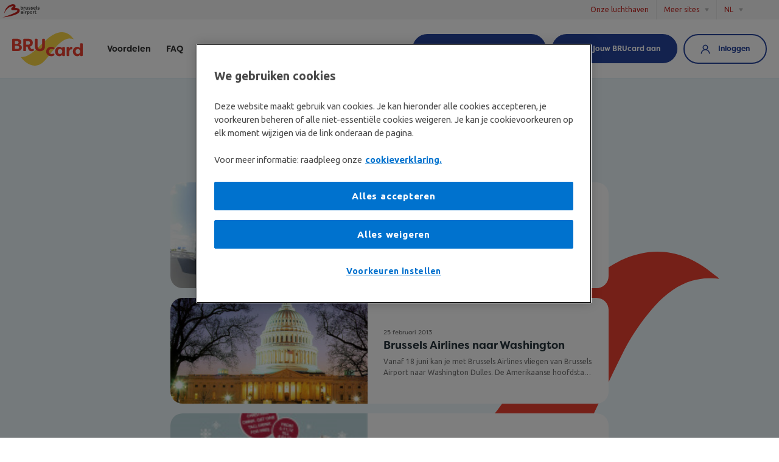

--- FILE ---
content_type: text/html; charset=UTF-8
request_url: https://brucard.brusselsairport.be/nl/blog?locale=nl?locale=fr%3Flocale%3Dnl%3Flocale%3Dnl%3Fpage%3D5&page=39&
body_size: 20074
content:
<!doctype html>
<html lang="nl">
<head>

        

<!-- OneTrust Cookies Consent Notice start -->
<script src="https://cookie-cdn.cookiepro.com/scripttemplates/otSDKStub.js" data-document-language="true"
        type="text/javascript" charset="UTF-8" data-domain-script="01926c89-82de-745b-af7b-dc4da466cd17"></script>
<!-- OneTrust Cookies Consent Notice end -->

    <title>Al onze blogberichten | BRUcard</title>
    <meta charset="utf-8">
    <meta http-equiv="X-UA-Compatible" content="IE=edge">
    <meta name="viewport" content="width=device-width, initial-scale=1">

    <link rel="canonical" href="https://brucard.brusselsairport.be/nl/blog"/>

    <link rel="apple-touch-icon" sizes="180x180" href="/bundles/brucard/images/favicon/apple-touch-icon.png">
    <link rel="icon" type="image/png" sizes="32x32" href="/bundles/brucard/images/favicon/favicon-32x32.png">
    <link rel="icon" type="image/png" sizes="16x16" href="/bundles/brucard/images/favicon/favicon-16x16.png">
    <link rel="manifest" href="/bundles/brucard/images/favicon/site.webmanifest">
    <link rel="mask-icon" href="/bundles/brucard/images/favicon/safari-pinned-tab.svg" color="#eb4030">
    <link rel="shortcut icon" href="/bundles/brucard/images/favicon/favicon.ico">
    <meta name="apple-mobile-web-app-title" content="BRUcard">
    <meta name="application-name" content="BRUcard">
    <meta name="msapplication-TileColor" content="#eb4030">
    <meta name="msapplication-config" content="/bundles/brucard/images/favicon/browserconfig.xml">
    <meta name="theme-color" content="#eb4030">

        
    
    
            <link rel="alternate" hreflang="fr" href="https://brucard.brusselsairport.be/fr/blog?locale=fr?locale=nl%3Flocale%3Dfr%3Flocale%3Dnl%3Flocale%3Dnl%3Fpage%3D5&page=39&" />
    
        
    <meta name="title" content="Al onze blogberichten | BRUcard">
    <meta name="description" content="blog.overview.subtitle">
    <meta property="og:title" content="Al onze blogberichten | BRUcard"/>
    <meta property="og:description" content="blog.overview.subtitle"/>
    <meta property="og:image" content="/bundles/brucard/images/og.png"/>
    <meta property="og:site_name" content="BRUcard"/>
    
    <link rel="preconnect" href="https://fonts.googleapis.com">
    <link rel="preconnect" href="https://fonts.gstatic.com" crossorigin>
    <link href="https://fonts.googleapis.com/css2?family=Ubuntu:wght@400;700&display=swap" rel="stylesheet">
    <link rel="stylesheet" href="https://use.typekit.net/uwe7ymr.css">
    <link href="/bundles/frontend/css/main.css?v=v2.48.54" rel="stylesheet"/>
    <link href="/bundles/brucard/css/swiper-bundle.min.css?v=v2.48.54" rel="stylesheet"/>
    <link href="/bundles/brucard/css/main.css?v=v2.48.54" rel="stylesheet"/>
    <link href="https://www.brusselsairport.be/build/app.befff5be.css" rel="stylesheet">

    
    <script src="/bundles/frontend/js/Cookie.js"></script>

        
<script>
// Google Tag Manager
(function (w, d, s, l, i) {
    w[l] = w[l] || [];
    w[l].push({'gtm.start': new Date().getTime(), event: 'gtm.js'});
    var f = d.getElementsByTagName(s)[0],
        j = d.createElement(s), dl = l != 'dataLayer' ? '&l=' + l : '';
    j.async = true;
    j.src =
        '//www.googletagmanager.com/gtm.js?id=' + i + dl;
    f.parentNode.insertBefore(j, f);
})(window, document, 'script', 'dataLayer', 'GTM-NJVFC67');
</script>
    <link rel="preconnect" href="https://dev.visualwebsiteoptimizer.com" class="optanon-category-C0002"/>
<script type="text/javascript" id="vwoCode" class="optanon-category-C0002">
  window._vwo_code || (function() {
    var account_id=822649,
      version=2.1,
      settings_tolerance=2000,
      hide_element='body',
      hide_element_style = 'opacity:0 !important;filter:alpha(opacity=0) !important;background:none !important;transition:none !important;',
      /* DO NOT EDIT BELOW THIS LINE */
      f=false,w=window,d=document,v=d.querySelector('#vwoCode'),cK='_vwo_'+account_id+'_settings',cc={};try{var c=JSON.parse(localStorage.getItem('_vwo_'+account_id+'_config'));cc=c&&typeof c==='object'?c:{}}catch(e){}var stT=cc.stT==='session'?w.sessionStorage:w.localStorage;code={nonce:v&&v.nonce,use_existing_jquery:function(){return typeof use_existing_jquery!=='undefined'?use_existing_jquery:undefined},library_tolerance:function(){return typeof library_tolerance!=='undefined'?library_tolerance:undefined},settings_tolerance:function(){return cc.sT||settings_tolerance},hide_element_style:function(){return'{'+(cc.hES||hide_element_style)+'}'},hide_element:function(){if(performance.getEntriesByName('first-contentful-paint')[0]){return''}return typeof cc.hE==='string'?cc.hE:hide_element},getVersion:function(){return version},finish:function(e){if(!f){f=true;var t=d.getElementById('_vis_opt_path_hides');if(t)t.parentNode.removeChild(t);if(e)(new Image).src='https://dev.visualwebsiteoptimizer.com/ee.gif?a='+account_id+e}},finished:function(){return f},addScript:function(e){var t=d.createElement('script');t.type='text/javascript';if(e.src){t.src=e.src}else{t.text=e.text}v&&t.setAttribute('nonce',v.nonce);d.getElementsByTagName('head')[0].appendChild(t)},load:function(e,t){var n=this.getSettings(),i=d.createElement('script'),r=this;t=t||{};if(n){i.textContent=n;d.getElementsByTagName('head')[0].appendChild(i);if(!w.VWO||VWO.caE){stT.removeItem(cK);r.load(e)}}else{var o=new XMLHttpRequest;o.open('GET',e,true);o.withCredentials=!t.dSC;o.responseType=t.responseType||'text';o.onload=function(){if(t.onloadCb){return t.onloadCb(o,e)}if(o.status===200||o.status===304){_vwo_code.addScript({text:o.responseText})}else{_vwo_code.finish('&e=loading_failure:'+e)}};o.onerror=function(){if(t.onerrorCb){return t.onerrorCb(e)}_vwo_code.finish('&e=loading_failure:'+e)};o.send()}},getSettings:function(){try{var e=stT.getItem(cK);if(!e){return}e=JSON.parse(e);if(Date.now()>e.e){stT.removeItem(cK);return}return e.s}catch(e){return}},init:function(){if(d.URL.indexOf('__vwo_disable__')>-1)return;var e=this.settings_tolerance();w._vwo_settings_timer=setTimeout(function(){_vwo_code.finish();stT.removeItem(cK)},e);var t;if(this.hide_element()!=='body'){t=d.createElement('style');var n=this.hide_element(),i=n?n+this.hide_element_style():'',r=d.getElementsByTagName('head')[0];t.setAttribute('id','_vis_opt_path_hides');v&&t.setAttribute('nonce',v.nonce);t.setAttribute('type','text/css');if(t.styleSheet)t.styleSheet.cssText=i;else t.appendChild(d.createTextNode(i));r.appendChild(t)}else{t=d.getElementsByTagName('head')[0];var i=d.createElement('div');i.style.cssText='z-index: 2147483647 !important;position: fixed !important;left: 0 !important;top: 0 !important;width: 100% !important;height: 100% !important;background: white !important;';i.setAttribute('id','_vis_opt_path_hides');i.classList.add('_vis_hide_layer');t.parentNode.insertBefore(i,t.nextSibling)}var o=window._vis_opt_url||d.URL,s='https://dev.visualwebsiteoptimizer.com/j.php?a='+account_id+'&u='+encodeURIComponent(o)+'&vn='+version;if(w.location.search.indexOf('_vwo_xhr')!==-1){this.addScript({src:s})}else{this.load(s+'&x=true')}}};w._vwo_code=code;code.init();})();
</script>

    <script src="/bundles/frontend/js/libs/jquery.min.js"></script>
    <script src="/bundles/frontend/js/libs/jquery.validate.min.js"></script>


    <script type="text/javascript">
        var currentEntryPoint = 'brucard';
        var currentLocale = 'nl';

        jQuery.extend(jQuery.validator.messages, {
            required: "Deze waarde mag niet leeg zijn.", /*"This field is required."*/
            email: "Deze waarde is geen geldig e-mailadres.", /*"Please enter a valid email address.",*/
            url: "Deze waarde is geen geldige URL.", /*"Please enter a valid URL.",*/
            date: "Deze waarde is geen geldige datum.", /*"Please enter a valid date.",*/
            dateISO: "Deze waarde is geen geldige datum.", /*"Please enter a valid date (ISO).",*/
            number: "Deze waarde mag enkel cijfers bevatten", /*"Please enter a valid number.",*/
            creditcard: "Niet-ondersteund type creditcard of ongeldig nummer.", /*"Please enter a valid credit card number.",*/

            /*equalTo: "Please enter the same value again.",
            accept: "Please enter a value with a valid extension."
            remote: "Please fix this field.",
            digits: "Please enter only digits.",
            maxlength: jQuery.validator.format("Please enter no more than {0} characters."),
            minlength: jQuery.validator.format("Please enter at least {0} characters."),
            rangelength: jQuery.validator.format("Please enter a value between {0} and {1} characters long."),
            range: jQuery.validator.format("Please enter a value between {0} and {1}."),
            max: jQuery.validator.format("Please enter a value less than or equal to {0}."),
            min: jQuery.validator.format("Please enter a value greater than or equal to {0}.")*/
        });
    </script>

    
                              <script>!function(a){var e="https://s.go-mpulse.net/boomerang/",t="addEventListener";if("False"=="True")a.BOOMR_config=a.BOOMR_config||{},a.BOOMR_config.PageParams=a.BOOMR_config.PageParams||{},a.BOOMR_config.PageParams.pci=!0,e="https://s2.go-mpulse.net/boomerang/";if(window.BOOMR_API_key="A3BFM-TGX2S-M3ENU-YQAAS-RJMFF",function(){function n(e){a.BOOMR_onload=e&&e.timeStamp||(new Date).getTime()}if(!a.BOOMR||!a.BOOMR.version&&!a.BOOMR.snippetExecuted){a.BOOMR=a.BOOMR||{},a.BOOMR.snippetExecuted=!0;var i,_,o,r=document.createElement("iframe");if(a[t])a[t]("load",n,!1);else if(a.attachEvent)a.attachEvent("onload",n);r.src="javascript:void(0)",r.title="",r.role="presentation",(r.frameElement||r).style.cssText="width:0;height:0;border:0;display:none;",o=document.getElementsByTagName("script")[0],o.parentNode.insertBefore(r,o);try{_=r.contentWindow.document}catch(O){i=document.domain,r.src="javascript:var d=document.open();d.domain='"+i+"';void(0);",_=r.contentWindow.document}_.open()._l=function(){var a=this.createElement("script");if(i)this.domain=i;a.id="boomr-if-as",a.src=e+"A3BFM-TGX2S-M3ENU-YQAAS-RJMFF",BOOMR_lstart=(new Date).getTime(),this.body.appendChild(a)},_.write("<bo"+'dy onload="document._l();">'),_.close()}}(),"".length>0)if(a&&"performance"in a&&a.performance&&"function"==typeof a.performance.setResourceTimingBufferSize)a.performance.setResourceTimingBufferSize();!function(){if(BOOMR=a.BOOMR||{},BOOMR.plugins=BOOMR.plugins||{},!BOOMR.plugins.AK){var e=""=="true"?1:0,t="",n="aokppjixzvm362lsgm6a-f-42d00be2c-clientnsv4-s.akamaihd.net",i="false"=="true"?2:1,_={"ak.v":"39","ak.cp":"1597313","ak.ai":parseInt("737179",10),"ak.ol":"0","ak.cr":9,"ak.ipv":4,"ak.proto":"h2","ak.rid":"10b936e6","ak.r":38938,"ak.a2":e,"ak.m":"dscb","ak.n":"essl","ak.bpcip":"3.148.247.0","ak.cport":53924,"ak.gh":"23.55.170.177","ak.quicv":"","ak.tlsv":"tls1.3","ak.0rtt":"","ak.0rtt.ed":"","ak.csrc":"-","ak.acc":"","ak.t":"1769091900","ak.ak":"hOBiQwZUYzCg5VSAfCLimQ==o5qnlD/4+uRHtX7x4zmqzidDfTaRzsITF21jdhl4QPoxnenGYCB0E51d7CbiDQ/r/EbVqHrxI5q8gaz+7ERUXpilkQZ6uNN/mE9RYpM0e91jNDPd9oS1FlYm6cUfIz+UY2FXqLXVIbf6CbvNM43Ii+0S7Rgu5SqUAfxHDEygBQEMFX6WxrRMzYRt+SwPCMD9txvSC6vlhuZLJbqYDSk4pzt76pqhPMUGkzaS37Tmp995ohiyfsg1zu7NjerE/W8w1u7/oL9d1Oq9xC+47Bu3U2QmQew2wxb5up7NdAvRJKxFT5o9GbMR/TK+C+5exE80rn0fQJPZKPANOcEWoe3TWdKtVx+Funb1b5/aP+P5uSANVG+4C7r9Ht6t4qfcwhPly3TPF+cdQFw85oyZggpjMabUsoADSLVigQfGsDz7ZUA=","ak.pv":"22","ak.dpoabenc":"","ak.tf":i};if(""!==t)_["ak.ruds"]=t;var o={i:!1,av:function(e){var t="http.initiator";if(e&&(!e[t]||"spa_hard"===e[t]))_["ak.feo"]=void 0!==a.aFeoApplied?1:0,BOOMR.addVar(_)},rv:function(){var a=["ak.bpcip","ak.cport","ak.cr","ak.csrc","ak.gh","ak.ipv","ak.m","ak.n","ak.ol","ak.proto","ak.quicv","ak.tlsv","ak.0rtt","ak.0rtt.ed","ak.r","ak.acc","ak.t","ak.tf"];BOOMR.removeVar(a)}};BOOMR.plugins.AK={akVars:_,akDNSPreFetchDomain:n,init:function(){if(!o.i){var a=BOOMR.subscribe;a("before_beacon",o.av,null,null),a("onbeacon",o.rv,null,null),o.i=!0}return this},is_complete:function(){return!0}}}}()}(window);</script></head>
<body class="brucard blog-overview">

<header class="header">

        
    
    
        
<div class="c-navigation__bars" id="main-navigation-bars">

                    <div class="c-nav-secondary-bar">
                        <div class="ba-logo">
                <a href="https://www.brusselsairport.be/nl/passengers" target="_blank" rel="noopener">
                <svg width="61" height="22" viewBox="0 0 61 22" fill="none" xmlns="http://www.w3.org/2000/svg">
                    <mask id="mask-top-logo" mask-type="alpha" maskUnits="userSpaceOnUse" x="0" y="0" width="29" height="22">
                        <path fill-rule="evenodd" clip-rule="evenodd" d="M0 0H28.5453V21.7658H0V0Z" fill="white"/>
                    </mask>
                    <g mask="url(#mask-top-logo)">
                        <path fill-rule="evenodd" clip-rule="evenodd" d="M0 21.7658C0 21.7658 25.4305 13.5741 24.4275 10.6839C23.546 8.14679 15.4621 11.3984 14.4662 8.36183C13.5149 5.46179 19.4967 3.88695 17.326 3.39447C14.0275 2.6444 5.57679 6.93602 3.21567 15.159C2.88293 11.6999 6.40806 2.05963 15.2546 0.258786C22.588 -1.23322 22.0144 4.13679 20.8731 5.89375C23.5923 6.09687 28.0176 6.81044 28.4984 9.8996C29.8852 18.8049 0 21.7658 0 21.7658Z" fill="#C4211C"/>
                    </g>
                    <path fill-rule="evenodd" clip-rule="evenodd" d="M37.0064 4.41272C36.451 4.41272 36.0894 4.74388 35.9209 5.04194C35.9209 4.9173 35.9049 4.66123 35.837 4.50369H34.8438V8.70471C35.0242 8.63455 35.2218 8.59445 35.4274 8.59445C35.641 8.59445 35.8455 8.63663 36.0303 8.71171V6.29924C36.0303 5.76212 36.2573 5.45574 36.8218 5.45574C37.0236 5.45574 37.184 5.47182 37.3273 5.51361V4.45376C37.259 4.43768 37.158 4.41272 37.0064 4.41272Z" fill="#3C3C3C"/>
                    <path fill-rule="evenodd" clip-rule="evenodd" d="M31.1061 4.95022C31.3177 4.64384 31.721 4.39589 32.2603 4.39589C33.4472 4.39589 33.8838 5.32336 33.8838 6.61414C33.8838 7.94633 33.1181 8.83219 31.8312 8.83219C30.131 8.83219 29.92 7.67286 29.92 6.42369V2.73254H31.1061V4.95022ZM31.0904 6.61405C31.0904 7.5574 31.3262 7.89688 31.8561 7.89688C32.4445 7.89688 32.6811 7.37546 32.6811 6.61405C32.6811 5.85282 32.4962 5.36393 31.9061 5.36393C31.3178 5.36393 31.0904 5.85282 31.0904 6.61405Z" fill="#3C3C3C"/>
                    <path fill-rule="evenodd" clip-rule="evenodd" d="M38.1515 8.09539C38.0248 7.78939 37.9998 7.39204 37.9998 6.94533V4.50354H39.187V6.69663C39.187 7.18533 39.2205 7.35875 39.2784 7.51592C39.363 7.74759 39.5392 7.87223 39.8096 7.87223C40.3472 7.87223 40.6421 7.54901 40.6421 6.63876V4.50354H41.829V8.72423H40.8359C40.7679 8.56688 40.7511 8.27771 40.7511 8.15327C40.5588 8.51733 40.0954 8.84055 39.4473 8.84055C38.7735 8.84055 38.3533 8.59185 38.1515 8.09539Z" fill="#3C3C3C"/>
                    <path fill-rule="evenodd" clip-rule="evenodd" d="M45.8095 4.66115V5.59637C45.3979 5.41368 44.9015 5.30625 44.5303 5.30625C44.2106 5.30625 44.0091 5.43051 44.0091 5.64649C44.0091 5.85301 44.1431 5.95155 44.5557 6.08412L44.9511 6.20838C45.6839 6.44006 46.0201 6.82927 46.0201 7.44185C46.0201 8.32733 45.3808 8.83229 44.1941 8.83229C43.6723 8.83229 43.2516 8.72449 42.7887 8.5174V7.54095C43.2257 7.77301 43.7556 7.92166 44.2024 7.92166C44.6065 7.92166 44.808 7.78946 44.808 7.54095C44.808 7.33405 44.6653 7.22644 44.2862 7.10218L43.8908 6.9696C43.2257 6.74644 42.7968 6.39901 42.7968 5.67864C42.7968 4.98398 43.3013 4.396 44.4553 4.396C44.9934 4.396 45.4737 4.51174 45.8095 4.66115Z" fill="#3C3C3C"/>
                    <path fill-rule="evenodd" clip-rule="evenodd" d="M49.7652 4.66115V5.59637C49.3523 5.41368 48.8557 5.30625 48.4856 5.30625C48.1661 5.30625 47.9634 5.43051 47.9634 5.64649C47.9634 5.85301 48.0984 5.95155 48.5114 6.08412L48.9066 6.20838C49.6387 6.44006 49.9752 6.82927 49.9752 7.44185C49.9752 8.32733 49.3357 8.83229 48.1492 8.83229C47.6266 8.83229 47.2056 8.72449 46.7442 8.5174V7.54095C47.1816 7.77301 47.7113 7.92166 48.1579 7.92166C48.5618 7.92166 48.7639 7.78946 48.7639 7.54095C48.7639 7.33405 48.6202 7.22644 48.2413 7.10218L47.8461 6.9696C47.1816 6.74644 46.7521 6.39901 46.7521 5.67864C46.7521 4.98398 47.2568 4.396 48.4096 4.396C48.9488 4.396 49.4273 4.51174 49.7652 4.66115Z" fill="#3C3C3C"/>
                    <path fill-rule="evenodd" clip-rule="evenodd" d="M52.3396 7.12733C52.1209 7.17707 52.0282 7.27617 52.0282 7.45017C52.0282 7.62398 52.214 7.91296 52.6852 7.91296C53.1978 7.91296 53.9473 7.73934 54.4776 7.51598V8.45158C54.0729 8.67494 53.4507 8.83248 52.6852 8.83248C51.3556 8.83248 50.682 7.95456 50.682 6.61443C50.682 5.27316 51.5408 4.396 52.7937 4.396C53.9642 4.396 54.5026 4.96696 54.5026 5.67883C54.5026 6.44005 54.0489 6.7383 53.0976 6.95296L52.3396 7.12733ZM51.8684 6.4648V6.54782C51.9275 6.48995 52.0283 6.44002 52.2225 6.39066L52.7443 6.25809C53.1392 6.15898 53.3165 6.00182 53.3165 5.7535C53.3165 5.48022 53.1234 5.31492 52.7859 5.31492C52.2056 5.31492 51.8684 5.76958 51.8684 6.4648Z" fill="#3C3C3C"/>
                    <path fill-rule="evenodd" clip-rule="evenodd" d="M55.4453 2.73242H56.632V7.29259C56.632 7.70659 56.742 7.7968 57.0028 7.7968H57.2124V8.69968C57.1203 8.73259 56.8516 8.76568 56.5985 8.76568C55.7997 8.76568 55.4453 8.38498 55.4453 7.36692V2.73242Z" fill="#3C3C3C"/>
                    <path fill-rule="evenodd" clip-rule="evenodd" d="M60.7898 4.66115V5.59637C60.3772 5.41368 59.881 5.30625 59.51 5.30625C59.1909 5.30625 58.988 5.43051 58.988 5.64649C58.988 5.85301 59.1226 5.95155 59.5359 6.08412L59.9312 6.20838C60.663 6.44006 61 6.82927 61 7.44185C61 8.32733 60.3605 8.83229 59.1732 8.83229C58.6522 8.83229 58.2309 8.72449 57.7684 8.5174V7.54095C58.2056 7.77301 58.736 7.92166 59.183 7.92166C59.5861 7.92166 59.7877 7.78946 59.7877 7.54095C59.7877 7.33405 59.6444 7.22644 59.2661 7.10218L58.8701 6.9696C58.2056 6.74644 57.7768 6.39901 57.7768 5.67864C57.7768 4.98398 58.2825 4.396 59.4346 4.396C59.9724 4.396 60.4528 4.51174 60.7898 4.66115Z" fill="#3C3C3C"/>
                    <path fill-rule="evenodd" clip-rule="evenodd" d="M33.6504 15.625H32.6575C32.5904 15.4675 32.5725 15.2774 32.5725 15.1539C32.2531 15.5422 31.7901 15.7154 31.2681 15.7154C30.4603 15.7154 29.9725 15.1779 29.9725 14.4992C29.9725 13.8541 30.326 13.3901 31.3439 13.1416L32.009 12.9773C32.3548 12.8937 32.4633 12.7779 32.4633 12.5797C32.4633 12.3723 32.2696 12.2234 31.8574 12.2234C31.3023 12.2234 30.6876 12.3723 30.3174 12.5219V11.5777C30.7132 11.4043 31.2848 11.2961 31.9501 11.2961C32.9766 11.2961 33.6504 11.6774 33.6504 12.8526V15.625ZM32.4633 13.5559C32.4046 13.614 32.3289 13.6543 32.1946 13.6881L31.7068 13.8289C31.251 13.9616 31.151 14.1434 31.151 14.3921C31.151 14.6725 31.3612 14.8549 31.6464 14.8549C32.1529 14.8549 32.4633 14.5661 32.4633 14.102V13.5559Z" fill="#3C3C3C"/>
                    <path fill-rule="evenodd" clip-rule="evenodd" d="M35.426 9.40967C35.8378 9.40967 36.1751 9.74045 36.1751 10.1461C36.1751 10.5516 35.8378 10.883 35.426 10.883C35.013 10.883 34.6766 10.5516 34.6766 10.1461C34.6766 9.74045 35.013 9.40967 35.426 9.40967Z" fill="#3C3C3C"/>
                    <path fill-rule="evenodd" clip-rule="evenodd" d="M37.2431 11.404H38.2365C38.3042 11.5614 38.321 11.8175 38.321 11.9413C38.4892 11.6438 38.8506 11.3129 39.4073 11.3129C39.5581 11.3129 39.6588 11.3378 39.7267 11.3547V12.4138C39.5836 12.3723 39.4236 12.3561 39.2211 12.3561C38.6575 12.3561 38.4306 12.6623 38.4306 13.1998V15.6249H37.2431V11.404Z" fill="#3C3C3C"/>
                    <path fill-rule="evenodd" clip-rule="evenodd" d="M44.4481 13.5142C44.4481 14.8549 43.9507 15.7322 42.7395 15.7322C42.192 15.7322 41.7965 15.4756 41.6355 15.2112V17.264H40.4496V11.4041H41.4426C41.5099 11.5694 41.5267 11.7848 41.5267 11.9087C41.7286 11.5946 42.1244 11.2961 42.6972 11.2961C43.9507 11.2961 44.4481 12.1735 44.4481 13.5142ZM41.6356 13.5141C41.6356 14.3179 41.8557 14.7888 42.4454 14.7888C43.0337 14.7888 43.2443 14.3179 43.2443 13.5141C43.2443 12.7117 43.0337 12.2315 42.4454 12.2315C41.8557 12.2315 41.6356 12.7117 41.6356 13.5141Z" fill="#3C3C3C"/>
                    <path fill-rule="evenodd" clip-rule="evenodd" d="M47.1397 15.7322C45.8434 15.7322 45.1369 14.8548 45.1369 13.5141C45.1369 12.1736 45.8434 11.2963 47.1397 11.2963C48.4362 11.2963 49.1436 12.1736 49.1436 13.5141C49.1436 14.8548 48.4362 15.7322 47.1397 15.7322ZM47.1397 12.2316C46.5514 12.2316 46.3415 12.7367 46.3415 13.5142C46.3415 14.2929 46.5514 14.7967 47.1397 14.7967C47.7294 14.7967 47.9396 14.2929 47.9396 13.5142C47.9396 12.7367 47.7294 12.2316 47.1397 12.2316Z" fill="#3C3C3C"/>
                    <path fill-rule="evenodd" clip-rule="evenodd" d="M50.0861 11.404H51.0793C51.147 11.5614 51.1624 11.8175 51.1624 11.9413C51.3319 11.6438 51.6933 11.3129 52.2489 11.3129C52.4005 11.3129 52.5013 11.3378 52.5692 11.3547V12.4138C52.4257 12.3723 52.2662 12.3561 52.0635 12.3561C51.4998 12.3561 51.273 12.6623 51.273 13.1998V15.6249H50.0861V11.404Z" fill="#3C3C3C"/>
                    <path fill-rule="evenodd" clip-rule="evenodd" d="M53.4346 12.2899H52.8888V11.4041H53.4346V10.452C53.5447 10.3947 53.9655 10.2209 54.6217 10.1628V11.4041H55.6152V12.2899H54.6217V14.1598C54.6217 14.6725 54.7658 14.7801 55.1184 14.7801C55.3378 14.7801 55.5642 14.7398 55.7502 14.6812V15.6079C55.6486 15.6412 55.2793 15.7152 54.8577 15.7152C53.8226 15.7152 53.4346 15.2026 53.4346 14.2513V12.2899Z" fill="#3C3C3C"/>
                    <path fill-rule="evenodd" clip-rule="evenodd" d="M34.8372 12.3234C34.8372 12.097 34.9219 11.9319 35.3331 11.812L35.7766 11.6847C35.8991 11.6545 35.9693 11.6169 36.0234 11.5641V11.5665V15.6248H34.8369V12.3234H34.8372Z" fill="#3C3C3C"/>
                </svg>
                </a>
            </div>
                    <div class="container">
                                    <div class="c-nav-verticals__btn-wrap">
                        <a class="c-nav-verticals__link" href="https://www.brusselsairport.be/nl/onze-luchthaven" target="_blank" rel="noopener">
                            Onze luchthaven
                        </a>
                    </div>
                
                <div class="c-nav-verticals__btn-wrap">
                    <button id="other-verticals-btn" class="c-v-dropdown__btn c-nav-verticals__btn js-other-sites"
                            aria-haspopup="true"
                            aria-expanded="false">
                        Meer sites
                    </button>
                </div>

                                    <div class="c-nav-verticals__btn-wrap c-v-dropdown" id="language-switcher-container">
                        <button class="c-v-dropdown__btn c-nav-verticals__btn c-nav-verticals__btn--language"
                                aria-haspopup="true" id="language-switcher-btn">
                            NL
                        </button>
                        <div class="c-v-dropdown__menu c-language-switcher-menu" id="language-switcher-menu">
                            <ul class="o-ul-bare">
                                                                    <li class="o-li-bare c-v-dropdown__menu-item ">
                                        <a class="o-link-bare" href="/fr/blog?locale=fr?locale=nl%3Flocale%3Dfr%3Flocale%3Dnl%3Flocale%3Dnl%3Fpage%3D5&page=39&">FR</a>
                                    </li>
                                                                    <li class="o-li-bare c-v-dropdown__menu-item  active ">
                                        <a class="o-link-bare active
                                    " href="/nl/blog?locale=nl?locale=nl%3Flocale%3Dfr%3Flocale%3Dnl%3Flocale%3Dnl%3Fpage%3D5&page=39&">NL</a>
                                    </li>
                                                            </ul>
                        </div>
                    </div>
                            </div>
        </div>

                            
                <div class="c-nav-verticals__menu-wrap js-c-other-sites" id="other-verticals-dropdown">
            <div class="container">
                <div class="row c-nav-verticals__menu-row">
                                        <div class="c-nav-verticals__menu-col col-12 col-xl-9">
                        <ul class="o-ul-bare c-nav-verticals__menu">
                                                            <li class="o-li-bare c-nav-verticals__menu-item">
                                    <a href="https://www.brusselsairport.be/nl/passengers"
                                       class="o-link-bare c-nav-verticals__menu-link">
                                            <span class="c-nav-verticals__mi__icon"><img
                                                        src="https://media.brusselsairport.be/bruweb/icon/0001/20/6888a5d21b7623c69c3b516f1d43df42fb8f51e8.svg" alt=""></span>
                                        <div class="c-nav-verticals__mi__content">
                                            <span class="c-nav-verticals__mi__name">Passagiers</span>
                                            <span class="c-nav-verticals__mi__desc">Reisinformatie</span>
                                        </div>
                                        <span class="c-nav-verticals__mi__chevron"><span
                                                    class="icon icon-Chevron_Right"></span></span>
                                    </a>
                                </li>
                                                            <li class="o-li-bare c-nav-verticals__menu-item">
                                    <a href="https://www.brusselsairport.be/nl/onze-luchthaven"
                                       class="o-link-bare c-nav-verticals__menu-link">
                                            <span class="c-nav-verticals__mi__icon"><img
                                                        src="https://media.brusselsairport.be/bruweb/icon/0001/20/f3a1648c3bb5804ed1070aa56986103dd10f0b28.svg" alt=""></span>
                                        <div class="c-nav-verticals__mi__content">
                                            <span class="c-nav-verticals__mi__name">Onze luchthaven</span>
                                            <span class="c-nav-verticals__mi__desc">In het hart van Europa</span>
                                        </div>
                                        <span class="c-nav-verticals__mi__chevron"><span
                                                    class="icon icon-Chevron_Right"></span></span>
                                    </a>
                                </li>
                                                            <li class="o-li-bare c-nav-verticals__menu-item">
                                    <a href="https://www.brusselsairport.be/nl/aviation-development"
                                       class="o-link-bare c-nav-verticals__menu-link">
                                            <span class="c-nav-verticals__mi__icon"><img
                                                        src="https://media.brusselsairport.be/bruweb/icon/0001/21/8e00548fec2ea0ec42ae0b1cd102e485e0a96ce1.svg" alt=""></span>
                                        <div class="c-nav-verticals__mi__content">
                                            <span class="c-nav-verticals__mi__name">Aviation Development</span>
                                            <span class="c-nav-verticals__mi__desc">Become our business partner</span>
                                        </div>
                                        <span class="c-nav-verticals__mi__chevron"><span
                                                    class="icon icon-Chevron_Right"></span></span>
                                    </a>
                                </li>
                                                            <li class="o-li-bare c-nav-verticals__menu-item">
                                    <a href="https://www.brusselsairport.be/nl/cargo"
                                       class="o-link-bare c-nav-verticals__menu-link">
                                            <span class="c-nav-verticals__mi__icon"><img
                                                        src="https://media.brusselsairport.be/bruweb/icon/0001/20/04c36343cf947a3ed39e76c4bd5ebc8b9721eed0.svg" alt=""></span>
                                        <div class="c-nav-verticals__mi__content">
                                            <span class="c-nav-verticals__mi__name">Cargo</span>
                                            <span class="c-nav-verticals__mi__desc">Onze expertise tot jouw dienst</span>
                                        </div>
                                        <span class="c-nav-verticals__mi__chevron"><span
                                                    class="icon icon-Chevron_Right"></span></span>
                                    </a>
                                </li>
                                                            <li class="o-li-bare c-nav-verticals__menu-item">
                                    <a href="https://www.brusselsairport.be/nl/airport-operations"
                                       class="o-link-bare c-nav-verticals__menu-link">
                                            <span class="c-nav-verticals__mi__icon"><img
                                                        src="https://media.brusselsairport.be/bruweb/icon/0001/23/aee3d65c3c6f3e2aa245289c1e3cb582dfd47d03.svg" alt=""></span>
                                        <div class="c-nav-verticals__mi__content">
                                            <span class="c-nav-verticals__mi__name">Luchthaven Operaties</span>
                                            <span class="c-nav-verticals__mi__desc">Operationele processen</span>
                                        </div>
                                        <span class="c-nav-verticals__mi__chevron"><span
                                                    class="icon icon-Chevron_Right"></span></span>
                                    </a>
                                </li>
                                                            <li class="o-li-bare c-nav-verticals__menu-item">
                                    <a href="https://www.brusselsairport.be/nl/sustainability"
                                       class="o-link-bare c-nav-verticals__menu-link">
                                            <span class="c-nav-verticals__mi__icon"><img
                                                        src="https://media.brusselsairport.be/bruweb/icon/0001/20/b22cbebea81a012d125fcecbdb64ebbaf2d68cdc.svg" alt=""></span>
                                        <div class="c-nav-verticals__mi__content">
                                            <span class="c-nav-verticals__mi__name">Duurzaamheid</span>
                                            <span class="c-nav-verticals__mi__desc">Onze prioriteiten</span>
                                        </div>
                                        <span class="c-nav-verticals__mi__chevron"><span
                                                    class="icon icon-Chevron_Right"></span></span>
                                    </a>
                                </li>
                                                            <li class="o-li-bare c-nav-verticals__menu-item">
                                    <a href="https://www.brusselsairport.be/nl/travel-trade"
                                       class="o-link-bare c-nav-verticals__menu-link">
                                            <span class="c-nav-verticals__mi__icon"><img
                                                        src="https://media.brusselsairport.be/bruweb/icon/0001/22/50e9a72bc53fba2c4f5b463a5632d56c904ff6db.svg" alt=""></span>
                                        <div class="c-nav-verticals__mi__content">
                                            <span class="c-nav-verticals__mi__name">Travel Trade</span>
                                            <span class="c-nav-verticals__mi__desc">Voor reisprofessionals</span>
                                        </div>
                                        <span class="c-nav-verticals__mi__chevron"><span
                                                    class="icon icon-Chevron_Right"></span></span>
                                    </a>
                                </li>
                                                            <li class="o-li-bare c-nav-verticals__menu-item">
                                    <a href="https://www.brusselsairport.be/nl/b2b"
                                       class="o-link-bare c-nav-verticals__menu-link">
                                            <span class="c-nav-verticals__mi__icon"><img
                                                        src="https://media.brusselsairport.be/bruweb/icon/0001/20/b9ea9fca2849082e667e4447f5539ad483a75e5e.svg" alt=""></span>
                                        <div class="c-nav-verticals__mi__content">
                                            <span class="c-nav-verticals__mi__name">B2B</span>
                                            <span class="c-nav-verticals__mi__desc">For your business</span>
                                        </div>
                                        <span class="c-nav-verticals__mi__chevron"><span
                                                    class="icon icon-Chevron_Right"></span></span>
                                    </a>
                                </li>
                                                            <li class="o-li-bare c-nav-verticals__menu-item">
                                    <a href="https://www.brusselsairport.be/nl/neighbours-and-spotters"
                                       class="o-link-bare c-nav-verticals__menu-link">
                                            <span class="c-nav-verticals__mi__icon"><img
                                                        src="https://media.brusselsairport.be/bruweb/icon/0001/36/65f8ce150ed34a93a7b6bc54a10835c891465139.svg" alt=""></span>
                                        <div class="c-nav-verticals__mi__content">
                                            <span class="c-nav-verticals__mi__name">Buren & Spotters</span>
                                            <span class="c-nav-verticals__mi__desc">Een aangename omgeving</span>
                                        </div>
                                        <span class="c-nav-verticals__mi__chevron"><span
                                                    class="icon icon-Chevron_Right"></span></span>
                                    </a>
                                </li>
                                                    </ul>
                    </div>

                                        <div class="c-nav-verticals__menu-col col-12 col-xl-3">
                        <ul class="o-ul-bare c-nav-verticals__menu">
                                                            <li class="o-li-bare c-nav-verticals__menu-item c-nav-verticals__menu-item--no-icon">
                                    <a href="https://www.brusselsairport.be/nl/contact" target="_blank" rel="noopener"
                                       class="o-link-bare c-nav-verticals__menu-link">
                                        <div class="c-nav-verticals__mi__content">
                                            <span class="c-nav-verticals__mi__name">Contacteer ons</span>
                                        </div>
                                        <span class="c-nav-verticals__mi__chevron"><span
                                                    class="icon icon-Chevron_Right"></span></span>
                                    </a>
                                </li>
                                                            <li class="o-li-bare c-nav-verticals__menu-item c-nav-verticals__menu-item--no-icon">
                                    <a href="https://www.brusselsairport.be/nl/jobs" target="_blank" rel="noopener"
                                       class="o-link-bare c-nav-verticals__menu-link">
                                        <div class="c-nav-verticals__mi__content">
                                            <span class="c-nav-verticals__mi__name">Jobs</span>
                                        </div>
                                        <span class="c-nav-verticals__mi__chevron"><span
                                                    class="icon icon-Chevron_Right"></span></span>
                                    </a>
                                </li>
                                                            <li class="o-li-bare c-nav-verticals__menu-item c-nav-verticals__menu-item--no-icon">
                                    <a href="https://www.brusselsairport.be/nl/real-estate" target="_blank" rel="noopener"
                                       class="o-link-bare c-nav-verticals__menu-link">
                                        <div class="c-nav-verticals__mi__content">
                                            <span class="c-nav-verticals__mi__name">Real Estate</span>
                                        </div>
                                        <span class="c-nav-verticals__mi__chevron"><span
                                                    class="icon icon-Chevron_Right"></span></span>
                                    </a>
                                </li>
                                                            <li class="o-li-bare c-nav-verticals__menu-item c-nav-verticals__menu-item--no-icon">
                                    <a href="https://www.brusselsairport.be/nl/aviato-academy" target="_blank" rel="noopener"
                                       class="o-link-bare c-nav-verticals__menu-link">
                                        <div class="c-nav-verticals__mi__content">
                                            <span class="c-nav-verticals__mi__name">Aviato Academy</span>
                                        </div>
                                        <span class="c-nav-verticals__mi__chevron"><span
                                                    class="icon icon-Chevron_Right"></span></span>
                                    </a>
                                </li>
                                                            <li class="o-li-bare c-nav-verticals__menu-item c-nav-verticals__menu-item--no-icon">
                                    <a href="https://www.brusselsairport.be/nl/pressroom" target="_blank" rel="noopener"
                                       class="o-link-bare c-nav-verticals__menu-link">
                                        <div class="c-nav-verticals__mi__content">
                                            <span class="c-nav-verticals__mi__name">Pressroom</span>
                                        </div>
                                        <span class="c-nav-verticals__mi__chevron"><span
                                                    class="icon icon-Chevron_Right"></span></span>
                                    </a>
                                </li>
                                                    </ul>
                    </div>
                </div>
            </div>
        </div>
    </div>
        <section class="header__bottom">
        <div class="container-fluid">
            <a href="/nl/" class="header__logo">
                <svg width="116" height="55" viewBox="0 0 116 55" fill="none" xmlns="http://www.w3.org/2000/svg">
                    <path d="M100.524 10.7936C100.289 10.4558 100.026 10.1799 99.7816 9.84217C93.7268 1.8362 86.1771 -1.19398 77.2877 0.409115C72.5586 1.25585 68.1585 3.44882 63.9183 6.2697C59.678 9.09058 55.7387 12.6964 51.8651 16.3116C47.1642 20.7832 42.4632 25.2975 37.6589 29.674C34.1508 32.957 30.2349 35.7635 26.01 38.0224C22.2869 39.9252 18.4885 41.0669 14.4927 40.672C14.4175 40.672 14.3517 40.6721 14.1919 40.7053C14.3517 40.9527 14.4693 41.143 14.5915 41.3142C17.56 45.6263 21.4767 49.1826 26.0335 51.7034C27.2155 52.3554 28.4389 52.9275 29.6955 53.416C30.0622 53.5634 30.4242 53.7109 30.7909 53.8393C32.6614 54.4957 34.6145 54.8801 36.5918 54.981C38.3666 55.0375 40.1394 54.816 41.8474 54.3245C42.3175 54.2056 42.75 54.0962 43.1872 53.9392C45.9606 52.9414 48.5153 51.4064 50.7087 49.4201C53.9993 46.466 56.8481 42.8935 59.7109 39.2878C63.3495 34.7116 66.9598 30.083 70.697 25.6496C74.1768 21.401 78.2221 17.6612 82.7173 14.5373C86.3464 12.0827 90.0507 10.57 93.8773 10.3702C95.3637 10.3015 96.8525 10.4311 98.3055 10.7555C98.6252 10.8269 98.9543 10.9268 99.2739 11.0171C99.877 11.1787 100.472 11.3708 101.056 11.5927C100.923 11.3083 100.765 11.0361 100.585 10.7793L100.524 10.7936Z"
                          fill="#FAD647"/>
                    <path fill-rule="evenodd" clip-rule="evenodd"
                          d="M26.6826 20.5072C28.3138 20.5072 29.3433 19.2324 29.3433 17.615C29.3433 15.9976 28.2856 14.6657 26.6826 14.6657H22.7667V20.5072H26.6826ZM25.4274 23.8038H22.7667V29.6454C22.7894 29.8329 22.7697 30.0231 22.709 30.2018C22.6483 30.3804 22.5484 30.5428 22.4166 30.6766C22.2848 30.8104 22.1247 30.9121 21.9484 30.9741C21.7721 31.0361 21.5841 31.0567 21.3987 31.0344H19.6265C19.4388 31.0591 19.248 31.0405 19.0684 30.98C18.8888 30.9195 18.725 30.8186 18.5894 30.685C18.4537 30.5514 18.3497 30.3885 18.2851 30.2085C18.2204 30.0284 18.1969 29.8359 18.2162 29.6454V12.1778C18.1969 11.9873 18.2204 11.7948 18.2851 11.6147C18.3497 11.4347 18.4537 11.2718 18.5894 11.1381C18.725 11.0045 18.8888 10.9037 19.0684 10.8432C19.248 10.7827 19.4388 10.7641 19.6265 10.7888H27.3125C31.5715 10.7888 33.9455 13.857 33.9455 17.5294C33.9455 20.5073 32.3143 22.8477 29.5125 23.5707C29.7429 25.6257 30.8852 27.6807 32.5446 27.6807C32.9955 27.7109 33.4469 27.6309 33.8609 27.4477C34.6882 27.1575 35.0314 27.3335 35.4028 28.1136L35.6613 28.694C36.0327 29.4741 35.9481 30.1211 35.2335 30.5444C34.1691 31.0851 32.9929 31.3623 31.8019 31.3531C26.8565 31.3531 25.6578 26.0872 25.4274 23.8038ZM11.4611 24.9575C11.4598 23.6311 10.3454 22.3292 7.70035 22.3292H4.55543V27.3335H8.64054C10.4399 27.3335 11.4599 26.293 11.4611 24.9575ZM4.54602 14.4279V19.3561H6.9482C9.51961 19.3561 10.5773 18.1098 10.5773 16.8063C10.5773 15.3031 9.31746 14.4279 7.63453 14.4279H4.54602ZM15.9082 25.307C15.9082 28.7796 13.0876 31.0154 8.79096 31.0154H1.40112C1.21358 31.0391 1.02316 31.0199 0.843974 30.959C0.664787 30.8982 0.501416 30.7973 0.365977 30.6639C0.230538 30.5306 0.126492 30.368 0.061553 30.1884C-0.00338607 30.0088 -0.0275467 29.8167 -0.00915886 29.6264V12.1778C-0.0275467 11.9875 -0.00338607 11.7954 0.061553 11.6158C0.126492 11.4361 0.230538 11.2736 0.365977 11.1402C0.501416 11.0068 0.664787 10.906 0.843974 10.8451C1.02316 10.7843 1.21358 10.765 1.40112 10.7888H7.98241C12.044 10.7888 15.0338 12.8723 15.0338 16.3402C15.0338 18.0194 14.15 19.7557 11.8325 20.5358C12.9756 20.6803 14.0266 21.2446 14.7857 22.1216C15.5449 22.9985 15.9594 24.127 15.9505 25.2928L15.9082 25.307ZM37.2453 12.1778V23.3709H37.2688C37.2688 28.5751 41.039 31.3531 45.5565 31.3531C50.0741 31.3531 53.8725 28.5751 53.8725 23.3709V12.1778C53.8952 11.9903 53.8754 11.8001 53.8148 11.6214C53.7541 11.4428 53.6541 11.2804 53.5223 11.1466C53.3906 11.0128 53.2305 10.9111 53.0541 10.8491C52.8778 10.7871 52.6899 10.7665 52.5045 10.7888H50.7322C50.5445 10.7641 50.3537 10.7827 50.1741 10.8432C49.9945 10.9037 49.8308 11.0045 49.6951 11.1381C49.5595 11.2718 49.4555 11.4347 49.3908 11.6147C49.3262 11.7948 49.3027 11.9873 49.322 12.1778V23.3709C49.322 26.0015 47.6108 27.362 45.5612 27.362C43.5116 27.362 41.8005 26.0015 41.8005 23.3709V12.1778C41.8224 11.9901 41.8019 11.7997 41.7407 11.6211C41.6795 11.4425 41.579 11.2803 41.4469 11.1466C41.3148 11.0129 41.1545 10.9113 40.978 10.8493C40.8015 10.7873 40.6134 10.7666 40.4278 10.7888H38.6556C38.4679 10.7641 38.2771 10.7827 38.0975 10.8432C37.9179 10.9037 37.7541 11.0045 37.6185 11.1381C37.4828 11.2718 37.3788 11.4347 37.3142 11.6147C37.2495 11.7948 37.226 11.9873 37.2453 12.1778ZM55.8891 31.7908C55.8891 27.4524 59.1798 23.9513 64.3508 23.9513C65.9842 23.9461 67.5905 24.3741 69.0094 25.1929C69.7804 25.6686 69.8086 26.4392 69.268 27.1622L68.7979 27.7378C68.2573 28.4323 67.6838 28.4609 66.8564 28.0851C66.1507 27.7476 65.3805 27.5706 64.6 27.5666C62.1132 27.5666 60.3127 29.2743 60.3127 31.7004C60.3127 34.1264 62.1132 35.8389 64.6 35.8389C65.381 35.8351 66.1516 35.6564 66.8564 35.3157C67.6838 34.9399 68.2667 34.9684 68.7979 35.6629L69.268 36.2433C69.8086 36.9663 69.6958 37.8036 68.7509 38.3268C67.4036 39.0772 65.8886 39.4653 64.3508 39.4542C59.2362 39.4542 55.8891 36.0387 55.8891 31.7908ZM78.5523 27.5618C80.8276 27.5618 82.313 29.3457 82.313 31.7242C82.313 34.0979 80.8699 35.8913 78.5523 35.8913C76.2348 35.8913 74.895 34.0075 74.895 31.7242C74.895 29.4408 76.2771 27.5618 78.5523 27.5618ZM77.5322 23.9751C73.4273 23.9751 70.4862 27.3512 70.4808 31.7123C70.4861 36.1019 73.4179 39.4542 77.5322 39.4542C79.4596 39.4542 81.1754 38.7026 82.2331 37.052V37.7703C82.2112 37.958 82.2317 38.1483 82.2929 38.327C82.3542 38.5056 82.4546 38.6678 82.5867 38.8015C82.7188 38.9352 82.8792 39.0368 83.0557 39.0988C83.2322 39.1608 83.4203 39.1815 83.6058 39.1593H85.2934C85.479 39.1815 85.6671 39.1608 85.8436 39.0988C86.0201 39.0368 86.1804 38.9352 86.3125 38.8015C86.4446 38.6678 86.545 38.5056 86.6063 38.327C86.6675 38.1483 86.688 37.958 86.6661 37.7703V25.6828C86.688 25.4951 86.6675 25.3047 86.6063 25.1261C86.545 24.9475 86.4446 24.7853 86.3125 24.6516C86.1804 24.5179 86.0201 24.4163 85.8436 24.3543C85.6671 24.2923 85.479 24.2716 85.2934 24.2938H83.6058C83.4203 24.2716 83.2322 24.2923 83.0557 24.3543C82.8792 24.4163 82.7188 24.5179 82.5867 24.6516C82.4546 24.7853 82.3542 24.9475 82.2929 25.1261C82.2317 25.3047 82.2112 25.4951 82.2331 25.6828V26.4011C81.1895 24.7267 79.4737 23.9751 77.5322 23.9751ZM89.4446 37.7465V25.659C89.4227 25.4713 89.4432 25.281 89.5044 25.1024C89.5657 24.9238 89.6661 24.7615 89.7982 24.6278C89.9303 24.4942 90.0907 24.3925 90.2672 24.3305C90.4437 24.2686 90.6317 24.2479 90.8173 24.27H92.3921C92.5775 24.2477 92.7654 24.2683 92.9417 24.3303C93.1181 24.3923 93.2782 24.4941 93.41 24.6278C93.5417 24.7616 93.6417 24.924 93.7024 25.1026C93.763 25.2813 93.7827 25.4716 93.7601 25.659V27.5095C94.2301 24.7885 96.308 23.9513 97.5631 23.9513L98.0332 23.9798C98.7148 24.0369 98.8606 24.5887 98.8606 25.1643V27.1908C98.8606 27.9995 98.461 28.3467 97.8593 28.2611C97.6223 28.229 97.3838 28.21 97.1447 28.204C95.4289 28.204 93.8541 29.3314 93.8541 33.0609V37.7465C93.876 37.9342 93.8555 38.1246 93.7943 38.3032C93.733 38.4818 93.6326 38.644 93.5005 38.7777C93.3684 38.9114 93.208 39.013 93.0315 39.075C92.855 39.137 92.667 39.1577 92.4814 39.1355H90.7938C90.6082 39.1577 90.4202 39.137 90.2437 39.075C90.0672 39.013 89.9068 38.9114 89.7747 38.7777C89.6426 38.644 89.5422 38.4818 89.4809 38.3032C89.4197 38.1246 89.3992 37.9342 89.4211 37.7465H89.4446ZM107.896 27.5618C110.143 27.5618 111.628 29.3457 111.657 31.7242C111.657 34.0979 110.185 35.8913 107.896 35.8913C105.606 35.8913 104.234 34.0075 104.234 31.7242C104.234 29.4408 105.649 27.5618 107.896 27.5618ZM106.885 23.9751C102.739 23.9751 99.7962 27.3573 99.7962 31.7242L99.7679 31.7004C99.7679 36.0958 102.711 39.4542 106.857 39.4542C107.779 39.499 108.697 39.3013 109.52 38.8803C110.344 38.4592 111.046 37.8293 111.558 37.052V37.7465C111.539 37.937 111.562 38.1295 111.627 38.3096C111.691 38.4896 111.795 38.6525 111.931 38.7861C112.067 38.9197 112.23 39.0206 112.41 39.0811C112.59 39.1416 112.78 39.1602 112.968 39.1355H114.628C114.813 39.1577 115.001 39.137 115.178 39.075C115.354 39.013 115.515 38.9114 115.647 38.7777C115.779 38.644 115.879 38.4818 115.94 38.3032C116.002 38.1246 116.022 37.9342 116 37.7465V19.6129C116.022 19.4252 116.002 19.2349 115.94 19.0563C115.879 18.8777 115.779 18.7154 115.647 18.5817C115.515 18.4481 115.354 18.3464 115.178 18.2844C115.001 18.2225 114.813 18.2018 114.628 18.2239H112.996C112.809 18.1992 112.618 18.2179 112.438 18.2784C112.259 18.3389 112.095 18.4397 111.959 18.5733C111.824 18.7069 111.72 18.8698 111.655 19.0499C111.59 19.2299 111.567 19.4224 111.586 19.6129V26.4011C111.08 25.617 110.379 24.9806 109.555 24.555C108.73 24.1294 107.81 23.9295 106.885 23.9751Z"
                          fill="currentColor"/>
                </svg>
            </a>
            <div class="header__nav-container">
                <div class="header__nav">
                            

<nav class="page__nav-wrapper">
    <ul class="mainmenu">
        <li class="mainmenu__item ">
            <a class="mainmenu__link" href="/nl/voordelen">Voordelen</a>
        </li>
        <li class="mainmenu__item ">
            <a class="mainmenu__link" href="/nl/faq">FAQ</a>
        </li>
        <li class="mainmenu__item active">
            <a class="mainmenu__link" href="/nl/blog">Blog</a>
        </li>
        <li class="mainmenu__item ">
            <a class="mainmenu__link" href="/nl/netwerkwereldkaart">Netwerkkaart</a>
        </li>
        <li class="mainmenu__item ">
            <a class="mainmenu__link" href="/nl/contacteer-ons">Contact</a>
        </li>
    </ul>
</nav>
                </div>
                <div class="header__actions align-items-center">
                    <a class="header__cta button button--blue"
                       href="/nl/reisgids">Bestel je 4-stappenboekjes</a>
                                            <a class="header__cta button button--blue"
                           href="/nl/aanvragen">Vraag jouw BRUcard aan</a>
                        <a class="header__cta button button--blue-ghost" href="/nl/mijn-kaart/login">
                            <svg width="16" height="17" viewBox="0 0 16 17" fill="none"
                                 xmlns="http://www.w3.org/2000/svg">
                                <path d="M10.9371 9.06208C11.7133 8.45144 12.2798 7.61406 12.5579 6.66645C12.8359 5.71884 12.8117 4.70812 12.4886 3.77491C12.1655 2.84169 11.5596 2.03239 10.7551 1.45959C9.95063 0.886791 8.98763 0.578979 8.00006 0.578979C7.01249 0.578979 6.04948 0.886791 5.245 1.45959C4.44052 2.03239 3.83458 2.84169 3.51148 3.77491C3.18837 4.70812 3.16417 5.71884 3.44224 6.66645C3.72032 7.61406 4.28683 8.45144 5.06297 9.06208C3.73304 9.5949 2.57262 10.4786 1.70543 11.6191C0.838244 12.7595 0.296796 14.1139 0.138808 15.5379C0.127372 15.6419 0.136526 15.7471 0.165745 15.8475C0.194965 15.9479 0.243678 16.0416 0.309105 16.1232C0.44124 16.288 0.633429 16.3936 0.843392 16.4167C1.05335 16.4398 1.26389 16.3785 1.42869 16.2464C1.59349 16.1142 1.69905 15.922 1.72214 15.7121C1.89598 14.1645 2.63389 12.7353 3.7949 11.6974C4.9559 10.6595 6.4586 10.0857 8.01589 10.0857C9.57318 10.0857 11.0759 10.6595 12.2369 11.6974C13.3979 12.7353 14.1358 14.1645 14.3096 15.7121C14.3312 15.9066 14.424 16.0863 14.5702 16.2164C14.7164 16.3465 14.9056 16.4179 15.1013 16.4167H15.1884C15.3959 16.3928 15.5856 16.2879 15.7161 16.1247C15.8466 15.9616 15.9073 15.7535 15.8851 15.5458C15.7263 14.1178 15.182 12.7599 14.3103 11.6177C13.4387 10.4755 12.2726 9.59208 10.9371 9.06208ZM8.00006 8.5C7.37375 8.5 6.76151 8.31428 6.24075 7.96632C5.72 7.61836 5.31412 7.12379 5.07444 6.54516C4.83476 5.96653 4.77205 5.32982 4.89424 4.71554C5.01642 4.10127 5.31802 3.53702 5.76089 3.09416C6.20375 2.65129 6.768 2.3497 7.38227 2.22751C7.99655 2.10532 8.63326 2.16803 9.21189 2.40771C9.79052 2.64739 10.2851 3.05327 10.633 3.57402C10.981 4.09478 11.1667 4.70702 11.1667 5.33333C11.1667 6.17318 10.8331 6.97864 10.2392 7.5725C9.64537 8.16637 8.83991 8.5 8.00006 8.5Z"
                                      fill="currentColor"/>
                            </svg>
                            <span>Inloggen</span>
                        </a>
                                    </div>
            </div>
            <button class="header__mobile-toggle">
                <span></span>
                <span></span>
                <span></span>
            </button>
        </div>
    </section>
    <section class="header__mobile-menu">
                <div class="header__mobile-menu__menu">
                    

<nav class="page__nav-wrapper">
    <ul class="mainmenu">
        <li class="mainmenu__item ">
            <a class="mainmenu__link" href="/nl/voordelen">Voordelen</a>
        </li>
        <li class="mainmenu__item ">
            <a class="mainmenu__link" href="/nl/faq">FAQ</a>
        </li>
        <li class="mainmenu__item active">
            <a class="mainmenu__link" href="/nl/blog">Blog</a>
        </li>
        <li class="mainmenu__item ">
            <a class="mainmenu__link" href="/nl/netwerkwereldkaart">Netwerkkaart</a>
        </li>
        <li class="mainmenu__item ">
            <a class="mainmenu__link" href="/nl/contacteer-ons">Contact</a>
        </li>
    </ul>
</nav>
        </div>
                    <div class="header__mobile-menu__actions">
                <a class="header__cta button button--blue button--full"
                   href="/nl/reisgids">Bestel je 4-stappenboekjes</a>
                <a class="header__cta button button--blue button--full"
                   href="/nl/aanvragen">Vraag jouw BRUcard aan</a>
                <a class="header__cta button button--white-ghost button--full" href="/nl/mijn-kaart/login">
                    <svg width="16" height="17" viewBox="0 0 16 17" fill="none" xmlns="http://www.w3.org/2000/svg">
                        <path d="M10.9371 9.06208C11.7133 8.45144 12.2798 7.61406 12.5579 6.66645C12.8359 5.71884 12.8117 4.70812 12.4886 3.77491C12.1655 2.84169 11.5596 2.03239 10.7551 1.45959C9.95063 0.886791 8.98763 0.578979 8.00006 0.578979C7.01249 0.578979 6.04948 0.886791 5.245 1.45959C4.44052 2.03239 3.83458 2.84169 3.51148 3.77491C3.18837 4.70812 3.16417 5.71884 3.44224 6.66645C3.72032 7.61406 4.28683 8.45144 5.06297 9.06208C3.73304 9.5949 2.57262 10.4786 1.70543 11.6191C0.838244 12.7595 0.296796 14.1139 0.138808 15.5379C0.127372 15.6419 0.136526 15.7471 0.165745 15.8475C0.194965 15.9479 0.243678 16.0416 0.309105 16.1232C0.44124 16.288 0.633429 16.3936 0.843392 16.4167C1.05335 16.4398 1.26389 16.3785 1.42869 16.2464C1.59349 16.1142 1.69905 15.922 1.72214 15.7121C1.89598 14.1645 2.63389 12.7353 3.7949 11.6974C4.9559 10.6595 6.4586 10.0857 8.01589 10.0857C9.57318 10.0857 11.0759 10.6595 12.2369 11.6974C13.3979 12.7353 14.1358 14.1645 14.3096 15.7121C14.3312 15.9066 14.424 16.0863 14.5702 16.2164C14.7164 16.3465 14.9056 16.4179 15.1013 16.4167H15.1884C15.3959 16.3928 15.5856 16.2879 15.7161 16.1247C15.8466 15.9616 15.9073 15.7535 15.8851 15.5458C15.7263 14.1178 15.182 12.7599 14.3103 11.6177C13.4387 10.4755 12.2726 9.59208 10.9371 9.06208ZM8.00006 8.5C7.37375 8.5 6.76151 8.31428 6.24075 7.96632C5.72 7.61836 5.31412 7.12379 5.07444 6.54516C4.83476 5.96653 4.77205 5.32982 4.89424 4.71554C5.01642 4.10127 5.31802 3.53702 5.76089 3.09416C6.20375 2.65129 6.768 2.3497 7.38227 2.22751C7.99655 2.10532 8.63326 2.16803 9.21189 2.40771C9.79052 2.64739 10.2851 3.05327 10.633 3.57402C10.981 4.09478 11.1667 4.70702 11.1667 5.33333C11.1667 6.17318 10.8331 6.97864 10.2392 7.5725C9.64537 8.16637 8.83991 8.5 8.00006 8.5Z"
                              fill="currentColor"/>
                    </svg>
                    Inloggen
                </a>
            </div>
            </section>
    </header>

<main role="main">
            <section class="page page--bg-blue">
        <section class="page__header">
            <div class="container">
                <div class="row">
                    <div class="col-12 d-flex justify-content-md-center">
                        <h1 class="page__header__title">Al onze blogberichten</h1>
                                                                    </div>
                </div>
            </div>
        </section>
        <section class="page__content">
            <div class="container">
                <div class="row">
                    <div class="col-12 col-lg-8 offset-lg-2">
                        <div class="blog-list animated-list">
                                                                                                                            <article class="blog-list-teaser animated-list__item">
    <a href="/nl/blog/reis-royaal-vanuit-zuid-nederland">
        <header class="blog-list-teaser__header">
                            <div class="blog-list-teaser__header__image" style="background-image: url('https://brucard.brusselsairport.be/media/cache/brucard_blog_teaser/uploads/blog-images/f4cd352a4fde0589c4a23a0fde7940741b99bfac.jpg');">
                </div>
                    </header>
        <div class="blog-list-teaser__content">
            <time class="blog-list-teaser__content__time">7 maart 2013</time>
            <h2 class="blog-list-teaser__content__title">Reis royaal vanuit (Zuid-) Nederland</h2>
            <div class="blog-list-teaser__content__intro"><p>Vanaf 4 maart 2013 zal Royal Dutch Coach dagelijks, met opstapplaats in Den Haag en Rotterdam, passagiers vervoeren van en naar Brussels Airport. Deze directe busverbinding zorgt er voor dat reizigers in minder dan 2,5u en zonder tussenstops de luchthaven bereiken. Tijdens de busreis worden verse koffie en thee geschonken. Aankomen doe je op de overdekte busparking van Brussels Airport. Meer informatie vind je hier.</p>
</div>
        </div>
    </a>
</article>
                                                                                                                            <article class="blog-list-teaser animated-list__item">
    <a href="/nl/blog/brussels-airlines-naar-washington">
        <header class="blog-list-teaser__header">
                            <div class="blog-list-teaser__header__image" style="background-image: url('https://brucard.brusselsairport.be/media/cache/brucard_blog_teaser/uploads/blog-images/1dfd1121abfba8a09244019b866a1fda3febc4b1.jpg');">
                </div>
                    </header>
        <div class="blog-list-teaser__content">
            <time class="blog-list-teaser__content__time">25 februari 2013</time>
            <h2 class="blog-list-teaser__content__title">Brussels Airlines naar Washington</h2>
            <div class="blog-list-teaser__content__intro"><p>Vanaf 18 juni kan je met Brussels Airlines vliegen van Brussels Airport naar Washington Dulles. De Amerikaanse hoofdstad wordt vanaf dan 5 keer per week rechtstreeks aangevlogen met vertrek in Brussel om 17.30u. Dankzij de goede vluchttijden kan met Star Alliance partner United vanuit Washington vlot doorgereisd worden naar meer dan 40 andere bestemmingen in de VS.</p>
</div>
        </div>
    </a>
</article>
                                                                                                                            <article class="blog-list-teaser animated-list__item">
    <a href="/nl/blog/sbx-blends">
        <header class="blog-list-teaser__header">
                            <div class="blog-list-teaser__header__image" style="background-image: url('https://brucard.brusselsairport.be/media/cache/brucard_blog_teaser/uploads/blog-images/579606e642b0c52dd62226b25b6e09b9ca297e96.jpg');">
                </div>
                    </header>
        <div class="blog-list-teaser__content">
            <time class="blog-list-teaser__content__time">12 december 2012</time>
            <h2 class="blog-list-teaser__content__title">SBX blends</h2>
            <div class="blog-list-teaser__content__intro"><p>Voor wie helemaal weg is van koffie is er goed nieuws. Starbucks introduceert de loyalty card. Wie negen stempels verzamelt, krijgt een gratis Starbucks naar keuze. </p>
<p>Vanaf 6 december kan je in Starbucks 3 nieuwe smaken verkrijgen die speciaal ontwikkeld zijn voor de kerstperiode, namelijk: Cranberry White Mocha, Toffee Nut Latte en Gingerbread Latte. Deze zijn verkrijgbaar tot 8 januari 2013</p>
</div>
        </div>
    </a>
</article>
                                                                                                                            <article class="blog-list-teaser animated-list__item">
    <a href="/nl/blog/brussels-airport-ontvangt-%25E2%2580%259Crespect-nature%25E2%2580%259D-award%25E2%2580%25A8">
        <header class="blog-list-teaser__header">
                            <div class="blog-list-teaser__header__image" style="background-image: url('https://brucard.brusselsairport.be/media/cache/brucard_blog_teaser/uploads/blog-images/a7f51c016fd1dc52a5d1de0d560aa418e678542c.jpg');">
                </div>
                    </header>
        <div class="blog-list-teaser__content">
            <time class="blog-list-teaser__content__time">28 november 2012</time>
            <h2 class="blog-list-teaser__content__title">Brussels Airport ontvangt “respect for nature” award </h2>
            <div class="blog-list-teaser__content__intro"><p>Op 16 november vond de 15de Travel Magazine Travel Awards plaats in het Hilton hotel te Antwerpen. Tijdens deze ceremonie heeft Brussels Airport de “Respect for nature” award ontvangen. </p>
<p>Deze verdienste is er niet zo maar gekomen, het team van Marleen Vandendriessche Director Legal &amp; Environmental heeft zich het afgelopen jaar ingezet om een aantal initiatieven te ontwikkelen om duurzaam en met respect voor de natuur te ondernemen.</p></div>
        </div>
    </a>
</article>
                                                                                                                            <article class="blog-list-teaser animated-list__item">
    <a href="/nl/blog/jetair-roadshow">
        <header class="blog-list-teaser__header">
                            <div class="blog-list-teaser__header__image" style="background-image: url('https://brucard.brusselsairport.be/media/cache/brucard_blog_teaser/uploads/blog-images/827ec1314cf1dc45d4964498f73f9f14c29a9868.jpg');">
                </div>
                    </header>
        <div class="blog-list-teaser__content">
            <time class="blog-list-teaser__content__time">21 november 2012</time>
            <h2 class="blog-list-teaser__content__title">Jetair roadshow</h2>
            <div class="blog-list-teaser__content__intro"><p class="MsoNormal">Dinsdag 20, woensdag 21 en donderdag 22 november is Brussels Airport aanwezig op het Jetair Summerclass Event 2013 met tal van praktische informatie en leuke gadgets.</p>

<p class="MsoNormal">Hopelijk mogen we je ontvangen op onze stand voor een leuke babbel en met antwoorden op al je vragen over Brussels Airport.</p></div>
        </div>
    </a>
</article>
                            
                                                    </div>

                        <div class="overview-pagination">
                                <div class="pagination">
                    <span class="first">
                <a href="/nl/blog?locale=nl?locale%3Dfr?locale%3Dnl?locale%3Dnl?page%3D5&page=1">&lt;&lt;</a>
            </span>
        
                    <span class="previous">
                <a rel="prev" href="/nl/blog?locale=nl?locale%3Dfr?locale%3Dnl?locale%3Dnl?page%3D5&page=38">&lt;</a>
            </span>
        
                                    <span class="page">
                    <a href="/nl/blog?locale=nl?locale%3Dfr?locale%3Dnl?locale%3Dnl?page%3D5&page=37">37</a>
                </span>
                                                <span class="page">
                    <a href="/nl/blog?locale=nl?locale%3Dfr?locale%3Dnl?locale%3Dnl?page%3D5&page=38">38</a>
                </span>
                                                <span class="current">39</span>
                                                <span class="page">
                    <a href="/nl/blog?locale=nl?locale%3Dfr?locale%3Dnl?locale%3Dnl?page%3D5&page=40">40</a>
                </span>
                                                <span class="page">
                    <a href="/nl/blog?locale=nl?locale%3Dfr?locale%3Dnl?locale%3Dnl?page%3D5&page=41">41</a>
                </span>
                    
                    <span class="next">
                <a rel="next" href="/nl/blog?locale=nl?locale%3Dfr?locale%3Dnl?locale%3Dnl?page%3D5&page=40">&gt;</a>
            </span>
        
                    <span class="last">
                <a href="/nl/blog?locale=nl?locale%3Dfr?locale%3Dnl?locale%3Dnl?page%3D5&page=43">&gt;&gt;</a>
            </span>
            </div>

                        </div>
                    </div>
                </div>
            </div>
        </section>
    </section>
</main>

<footer class="footer">
  <div class="container-fluid">
    <section class="footer__main">
      <div class="footer__main__logo">
        <a href="/nl/">
          <svg width="116" height="55" viewBox="0 0 116 55" fill="none" xmlns="http://www.w3.org/2000/svg">
            <path d="M100.524 10.7936C100.289 10.4558 100.026 10.1799 99.7816 9.84217C93.7268 1.8362 86.1771 -1.19398 77.2877 0.409115C72.5586 1.25585 68.1585 3.44882 63.9183 6.2697C59.678 9.09058 55.7387 12.6964 51.8651 16.3116C47.1642 20.7832 42.4632 25.2975 37.6589 29.674C34.1508 32.957 30.2349 35.7635 26.01 38.0224C22.2869 39.9252 18.4885 41.0669 14.4927 40.672C14.4175 40.672 14.3517 40.6721 14.1919 40.7053C14.3517 40.9527 14.4693 41.143 14.5915 41.3142C17.56 45.6263 21.4767 49.1826 26.0335 51.7034C27.2155 52.3554 28.4389 52.9275 29.6955 53.416C30.0622 53.5634 30.4242 53.7109 30.7909 53.8393C32.6614 54.4957 34.6145 54.8801 36.5918 54.981C38.3666 55.0375 40.1394 54.816 41.8474 54.3245C42.3175 54.2056 42.75 54.0962 43.1872 53.9392C45.9606 52.9414 48.5153 51.4064 50.7087 49.4201C53.9993 46.466 56.8481 42.8935 59.7109 39.2878C63.3495 34.7116 66.9598 30.083 70.697 25.6496C74.1768 21.401 78.2221 17.6612 82.7173 14.5373C86.3464 12.0827 90.0507 10.57 93.8773 10.3702C95.3637 10.3015 96.8525 10.4311 98.3055 10.7555C98.6252 10.8269 98.9543 10.9268 99.2739 11.0171C99.877 11.1787 100.472 11.3708 101.056 11.5927C100.923 11.3083 100.765 11.0361 100.585 10.7793L100.524 10.7936Z" fill="#EB4030"/>
            <path fill-rule="evenodd" clip-rule="evenodd" d="M26.6826 20.5072C28.3138 20.5072 29.3433 19.2324 29.3433 17.615C29.3433 15.9976 28.2856 14.6657 26.6826 14.6657H22.7667V20.5072H26.6826ZM25.4274 23.8038H22.7667V29.6454C22.7894 29.8329 22.7697 30.0231 22.709 30.2018C22.6483 30.3804 22.5484 30.5428 22.4166 30.6766C22.2848 30.8104 22.1247 30.9121 21.9484 30.9741C21.7721 31.0361 21.5841 31.0567 21.3987 31.0344H19.6265C19.4388 31.0591 19.248 31.0405 19.0684 30.98C18.8888 30.9195 18.725 30.8186 18.5894 30.685C18.4537 30.5514 18.3497 30.3885 18.2851 30.2085C18.2204 30.0284 18.1969 29.8359 18.2162 29.6454V12.1778C18.1969 11.9873 18.2204 11.7948 18.2851 11.6147C18.3497 11.4347 18.4537 11.2718 18.5894 11.1381C18.725 11.0045 18.8888 10.9037 19.0684 10.8432C19.248 10.7827 19.4388 10.7641 19.6265 10.7888H27.3125C31.5715 10.7888 33.9455 13.857 33.9455 17.5294C33.9455 20.5073 32.3143 22.8477 29.5125 23.5707C29.7429 25.6257 30.8852 27.6807 32.5446 27.6807C32.9955 27.7109 33.4469 27.6309 33.8609 27.4477C34.6882 27.1575 35.0314 27.3335 35.4028 28.1136L35.6613 28.694C36.0327 29.4741 35.9481 30.1211 35.2335 30.5444C34.1691 31.0851 32.9929 31.3623 31.8019 31.3531C26.8565 31.3531 25.6578 26.0872 25.4274 23.8038ZM11.4611 24.9575C11.4598 23.6311 10.3454 22.3292 7.70035 22.3292H4.55543V27.3335H8.64054C10.4399 27.3335 11.4599 26.293 11.4611 24.9575ZM4.54602 14.4279V19.3561H6.9482C9.51961 19.3561 10.5773 18.1098 10.5773 16.8063C10.5773 15.3031 9.31746 14.4279 7.63453 14.4279H4.54602ZM15.9082 25.307C15.9082 28.7796 13.0876 31.0154 8.79096 31.0154H1.40112C1.21358 31.0391 1.02316 31.0199 0.843974 30.959C0.664787 30.8982 0.501416 30.7973 0.365977 30.6639C0.230538 30.5306 0.126492 30.368 0.061553 30.1884C-0.00338607 30.0088 -0.0275467 29.8167 -0.00915886 29.6264V12.1778C-0.0275467 11.9875 -0.00338607 11.7954 0.061553 11.6158C0.126492 11.4361 0.230538 11.2736 0.365977 11.1402C0.501416 11.0068 0.664787 10.906 0.843974 10.8451C1.02316 10.7843 1.21358 10.765 1.40112 10.7888H7.98241C12.044 10.7888 15.0338 12.8723 15.0338 16.3402C15.0338 18.0194 14.15 19.7557 11.8325 20.5358C12.9756 20.6803 14.0266 21.2446 14.7857 22.1216C15.5449 22.9985 15.9594 24.127 15.9505 25.2928L15.9082 25.307ZM37.2453 12.1778V23.3709H37.2688C37.2688 28.5751 41.039 31.3531 45.5565 31.3531C50.0741 31.3531 53.8725 28.5751 53.8725 23.3709V12.1778C53.8952 11.9903 53.8754 11.8001 53.8148 11.6214C53.7541 11.4428 53.6541 11.2804 53.5223 11.1466C53.3906 11.0128 53.2305 10.9111 53.0541 10.8491C52.8778 10.7871 52.6899 10.7665 52.5045 10.7888H50.7322C50.5445 10.7641 50.3537 10.7827 50.1741 10.8432C49.9945 10.9037 49.8308 11.0045 49.6951 11.1381C49.5595 11.2718 49.4555 11.4347 49.3908 11.6147C49.3262 11.7948 49.3027 11.9873 49.322 12.1778V23.3709C49.322 26.0015 47.6108 27.362 45.5612 27.362C43.5116 27.362 41.8005 26.0015 41.8005 23.3709V12.1778C41.8224 11.9901 41.8019 11.7997 41.7407 11.6211C41.6795 11.4425 41.579 11.2803 41.4469 11.1466C41.3148 11.0129 41.1545 10.9113 40.978 10.8493C40.8015 10.7873 40.6134 10.7666 40.4278 10.7888H38.6556C38.4679 10.7641 38.2771 10.7827 38.0975 10.8432C37.9179 10.9037 37.7541 11.0045 37.6185 11.1381C37.4828 11.2718 37.3788 11.4347 37.3142 11.6147C37.2495 11.7948 37.226 11.9873 37.2453 12.1778ZM55.8891 31.7908C55.8891 27.4524 59.1798 23.9513 64.3508 23.9513C65.9842 23.9461 67.5905 24.3741 69.0094 25.1929C69.7804 25.6686 69.8086 26.4392 69.268 27.1622L68.7979 27.7378C68.2573 28.4323 67.6838 28.4609 66.8564 28.0851C66.1507 27.7476 65.3805 27.5706 64.6 27.5666C62.1132 27.5666 60.3127 29.2743 60.3127 31.7004C60.3127 34.1264 62.1132 35.8389 64.6 35.8389C65.381 35.8351 66.1516 35.6564 66.8564 35.3157C67.6838 34.9399 68.2667 34.9684 68.7979 35.6629L69.268 36.2433C69.8086 36.9663 69.6958 37.8036 68.7509 38.3268C67.4036 39.0772 65.8886 39.4653 64.3508 39.4542C59.2362 39.4542 55.8891 36.0387 55.8891 31.7908ZM78.5523 27.5618C80.8276 27.5618 82.313 29.3457 82.313 31.7242C82.313 34.0979 80.8699 35.8913 78.5523 35.8913C76.2348 35.8913 74.895 34.0075 74.895 31.7242C74.895 29.4408 76.2771 27.5618 78.5523 27.5618ZM77.5322 23.9751C73.4273 23.9751 70.4862 27.3512 70.4808 31.7123C70.4861 36.1019 73.4179 39.4542 77.5322 39.4542C79.4596 39.4542 81.1754 38.7026 82.2331 37.052V37.7703C82.2112 37.958 82.2317 38.1483 82.2929 38.327C82.3542 38.5056 82.4546 38.6678 82.5867 38.8015C82.7188 38.9352 82.8792 39.0368 83.0557 39.0988C83.2322 39.1608 83.4203 39.1815 83.6058 39.1593H85.2934C85.479 39.1815 85.6671 39.1608 85.8436 39.0988C86.0201 39.0368 86.1804 38.9352 86.3125 38.8015C86.4446 38.6678 86.545 38.5056 86.6063 38.327C86.6675 38.1483 86.688 37.958 86.6661 37.7703V25.6828C86.688 25.4951 86.6675 25.3047 86.6063 25.1261C86.545 24.9475 86.4446 24.7853 86.3125 24.6516C86.1804 24.5179 86.0201 24.4163 85.8436 24.3543C85.6671 24.2923 85.479 24.2716 85.2934 24.2938H83.6058C83.4203 24.2716 83.2322 24.2923 83.0557 24.3543C82.8792 24.4163 82.7188 24.5179 82.5867 24.6516C82.4546 24.7853 82.3542 24.9475 82.2929 25.1261C82.2317 25.3047 82.2112 25.4951 82.2331 25.6828V26.4011C81.1895 24.7267 79.4737 23.9751 77.5322 23.9751ZM89.4446 37.7465V25.659C89.4227 25.4713 89.4432 25.281 89.5044 25.1024C89.5657 24.9238 89.6661 24.7615 89.7982 24.6278C89.9303 24.4942 90.0907 24.3925 90.2672 24.3305C90.4437 24.2686 90.6317 24.2479 90.8173 24.27H92.3921C92.5775 24.2477 92.7654 24.2683 92.9417 24.3303C93.1181 24.3923 93.2782 24.4941 93.41 24.6278C93.5417 24.7616 93.6417 24.924 93.7024 25.1026C93.763 25.2813 93.7827 25.4716 93.7601 25.659V27.5095C94.2301 24.7885 96.308 23.9513 97.5631 23.9513L98.0332 23.9798C98.7148 24.0369 98.8606 24.5887 98.8606 25.1643V27.1908C98.8606 27.9995 98.461 28.3467 97.8593 28.2611C97.6223 28.229 97.3838 28.21 97.1447 28.204C95.4289 28.204 93.8541 29.3314 93.8541 33.0609V37.7465C93.876 37.9342 93.8555 38.1246 93.7943 38.3032C93.733 38.4818 93.6326 38.644 93.5005 38.7777C93.3684 38.9114 93.208 39.013 93.0315 39.075C92.855 39.137 92.667 39.1577 92.4814 39.1355H90.7938C90.6082 39.1577 90.4202 39.137 90.2437 39.075C90.0672 39.013 89.9068 38.9114 89.7747 38.7777C89.6426 38.644 89.5422 38.4818 89.4809 38.3032C89.4197 38.1246 89.3992 37.9342 89.4211 37.7465H89.4446ZM107.896 27.5618C110.143 27.5618 111.628 29.3457 111.657 31.7242C111.657 34.0979 110.185 35.8913 107.896 35.8913C105.606 35.8913 104.234 34.0075 104.234 31.7242C104.234 29.4408 105.649 27.5618 107.896 27.5618ZM106.885 23.9751C102.739 23.9751 99.7962 27.3573 99.7962 31.7242L99.7679 31.7004C99.7679 36.0958 102.711 39.4542 106.857 39.4542C107.779 39.499 108.697 39.3013 109.52 38.8803C110.344 38.4592 111.046 37.8293 111.558 37.052V37.7465C111.539 37.937 111.562 38.1295 111.627 38.3096C111.691 38.4896 111.795 38.6525 111.931 38.7861C112.067 38.9197 112.23 39.0206 112.41 39.0811C112.59 39.1416 112.78 39.1602 112.968 39.1355H114.628C114.813 39.1577 115.001 39.137 115.178 39.075C115.354 39.013 115.515 38.9114 115.647 38.7777C115.779 38.644 115.879 38.4818 115.94 38.3032C116.002 38.1246 116.022 37.9342 116 37.7465V19.6129C116.022 19.4252 116.002 19.2349 115.94 19.0563C115.879 18.8777 115.779 18.7154 115.647 18.5817C115.515 18.4481 115.354 18.3464 115.178 18.2844C115.001 18.2225 114.813 18.2018 114.628 18.2239H112.996C112.809 18.1992 112.618 18.2179 112.438 18.2784C112.259 18.3389 112.095 18.4397 111.959 18.5733C111.824 18.7069 111.72 18.8698 111.655 19.0499C111.59 19.2299 111.567 19.4224 111.586 19.6129V26.4011C111.08 25.617 110.379 24.9806 109.555 24.555C108.73 24.1294 107.81 23.9295 106.885 23.9751Z" fill="currentColor"/>
          </svg>
        </a>
      </div>
      <div class="footer__main__content">
        <p><strong>Elke aankoop is een voordeel</strong><br><br>de BRUcard is een voordeelkaart waarmee touroperators en reisagenten in <span class='nowrap'>Brussels Airport</span> van talloze voordelen kunnen genieten!</span></p>
      </div>
      <div class="footer__main__nav">
        <ul>
          <li><a href="/nl/voordelen">Voordelen</a></li>
          <li><a href="/nl/faq">FAQ</a></li>
          <li><a href="/nl/blog">Blog</a></li>
          <li><a href="/nl/contacteer-ons">Contact</a></li>
        </ul>
      </div>
      <div class="footer__main__social">
        <span>Volg ons op</span>
        <ul>
          <li>
            <a href="https://www.facebook.com/brusselsairport" title="Facebook" target="_blank" rel="noopener noreferrer">
              <svg width="24" height="24" viewBox="0 0 24 24" fill="none" xmlns="http://www.w3.org/2000/svg">
                <path fill-rule="evenodd" clip-rule="evenodd" d="M12 2C17.522 2 22 6.478 22 12C22 16.5645 18.9402 20.4154 14.7603 21.6136V14.2131H16.9167L17.2399 11.7093H14.7603V10.1146C14.7603 9.39151 14.9611 8.89865 15.9981 8.89865H17.3125V6.66537C17.0838 6.63501 16.2992 6.56696 15.3864 6.56696C13.4803 6.56696 12.1758 7.72998 12.1758 9.86682V11.7093H10.0273V14.2131H12.1758V21.9977C12.1172 21.9988 12.0587 22 12 22C6.478 22 2 17.522 2 12C2 6.478 6.478 2 12 2Z" fill="currentColor"/>
              </svg>
            </a>
          </li>
          <li>
            <a href="https://www.instagram.com/brusselsairport/" title="Instagram" target="_blank" rel="noopener noreferrer">
              <svg width="24" height="24" viewBox="0 0 24 24" fill="none" xmlns="http://www.w3.org/2000/svg">
                <path fill-rule="evenodd" clip-rule="evenodd" d="M15.75 2C19.2013 2 22 4.79875 22 8.25V15.75C22 19.2013 19.2013 22 15.75 22H8.25C4.79875 22 2 19.2013 2 15.75V8.25C2 4.79875 4.79875 2 8.25 2H15.75ZM15.75 3.875H8.25C5.8375 3.875 3.875 5.8375 3.875 8.25V15.75C3.875 18.1625 5.8375 20.125 8.25 20.125H15.75C18.1625 20.125 20.125 18.1625 20.125 15.75V8.25C20.125 5.8375 18.1625 3.875 15.75 3.875ZM12 7C14.7613 7 17 9.23875 17 12C17 14.7613 14.7613 17 12 17C9.23875 17 7 14.7613 7 12C7 9.23875 9.23875 7 12 7ZM12 8.875C10.2775 8.875 8.875 10.2762 8.875 12C8.875 13.7225 10.2775 15.125 12 15.125C13.7225 15.125 15.125 13.7225 15.125 12C15.125 10.2762 13.7225 8.875 12 8.875ZM17.375 5.95875C17.743 5.95875 18.0413 6.25704 18.0413 6.625C18.0413 6.99296 17.743 7.29125 17.375 7.29125C17.007 7.29125 16.7087 6.99296 16.7087 6.625C16.7087 6.25704 17.007 5.95875 17.375 5.95875Z" fill="currentColor"/>
              </svg>
            </a>
          </li>
          <li>
            <a href="https://www.linkedin.com/company/the-brussels-airport-company-tbac/" title="Linkedin" target="_blank" rel="noopener noreferrer">
              <svg width="24" height="24" viewBox="0 0 24 24" fill="none" xmlns="http://www.w3.org/2000/svg">
                <path fill-rule="evenodd" clip-rule="evenodd" d="M19.3718 3H4.62825C3.729 3 3 3.729 3 4.62825V19.3717C3 20.271 3.729 21 4.62825 21H19.3717C20.271 21 21 20.271 21 19.3717V4.62825C21 3.729 20.271 3 19.3718 3ZM8.56996 18.5424C8.56996 18.8041 8.35783 19.0162 8.09612 19.0162H6.07908C5.81738 19.0162 5.60524 18.8041 5.60524 18.5424V10.0871C5.60524 9.82535 5.81738 9.61321 6.07908 9.61321H8.09612C8.35783 9.61321 8.56996 9.82535 8.56996 10.0871V18.5424ZM7.0876 8.81617C6.02932 8.81617 5.1714 7.95825 5.1714 6.89997C5.1714 5.84169 6.02932 4.98377 7.0876 4.98377C8.14588 4.98377 9.0038 5.84169 9.0038 6.89997C9.0038 7.95825 8.14593 8.81617 7.0876 8.81617ZM19.1109 18.5806C19.1109 18.8212 18.9159 19.0162 18.6753 19.0162H16.5108C16.2702 19.0162 16.0752 18.8212 16.0752 18.5806V14.6145C16.0752 14.0229 16.2487 12.0219 14.529 12.0219C13.1951 12.0219 12.9245 13.3915 12.8702 14.0062V18.5806C12.8702 18.8212 12.6751 19.0162 12.4345 19.0162H10.3411C10.1005 19.0162 9.90545 18.8212 9.90545 18.5806V10.0489C9.90545 9.80829 10.1005 9.61321 10.3411 9.61321H12.4345C12.6751 9.61321 12.8702 9.80829 12.8702 10.0489V10.7866C13.3648 10.0443 14.0999 9.47133 15.665 9.47133C19.1308 9.47133 19.1109 12.7093 19.1109 14.4883V18.5806Z" fill="currentColor"/>
              </svg>
            </a>
          </li>
          <li>
            <a href="https://twitter.com/brusselsairport" title="Twitter" target="_blank" rel="noopener noreferrer">
              <svg width="24" height="24" viewBox="0 0 24 24" fill="none" xmlns="http://www.w3.org/2000/svg">
                <path fill-rule="evenodd" clip-rule="evenodd" d="M21.6978 5.8613C21.2757 6.05081 20.8374 6.20031 20.3878 6.30855C20.8833 5.83189 21.2558 5.23569 21.466 4.57022C21.526 4.38024 21.3221 4.21596 21.1527 4.31768C20.5271 4.69333 19.8533 4.97513 19.1499 5.15536C19.109 5.16581 19.0669 5.17111 19.0247 5.17111C18.8966 5.17111 18.772 5.12295 18.674 5.03553C17.9256 4.36777 16.963 4 15.9637 4C15.5313 4 15.0947 4.06824 14.666 4.20283C13.3378 4.61988 12.313 5.72905 11.9914 7.0975C11.8708 7.61079 11.8381 8.12455 11.8943 8.62447C11.9007 8.68192 11.8739 8.72201 11.8574 8.74082C11.8283 8.77379 11.7871 8.79269 11.7444 8.79269C11.7396 8.79269 11.7347 8.79245 11.7298 8.79199C8.82244 8.51853 6.20069 7.1005 4.3475 4.79917C4.253 4.68179 4.07178 4.69619 3.99646 4.82698C3.63356 5.45728 3.44178 6.17818 3.44178 6.91174C3.44178 8.03596 3.88792 9.09541 4.66287 9.86776C4.33699 9.78953 4.02157 9.66633 3.72857 9.50158C3.58682 9.42186 3.41241 9.52433 3.41041 9.68847C3.39012 11.3586 4.35598 12.8446 5.80286 13.5138C5.77372 13.5145 5.74459 13.5148 5.7154 13.5148C5.48605 13.5148 5.25383 13.4924 5.02527 13.4482C4.86563 13.4173 4.73153 13.5707 4.78109 13.7273C5.25073 15.2117 6.51315 16.3058 8.02386 16.5542C6.77006 17.4063 5.30997 17.8557 3.79032 17.8557L3.31656 17.8554C3.17059 17.8554 3.04714 17.9518 3.00994 18.0949C2.9733 18.2359 3.0408 18.3846 3.16527 18.4579C4.87768 19.4668 6.83093 20 8.81471 20C10.5512 20 12.1755 19.6511 13.6425 18.9632C14.9875 18.3324 16.176 17.4308 17.175 16.2834C18.1056 15.2145 18.8334 13.9806 19.3379 12.616C19.8189 11.3152 20.0731 9.92727 20.0731 8.60215V8.53902C20.0731 8.32625 20.1682 8.12605 20.334 7.98976C20.9633 7.47249 21.5113 6.86358 21.9627 6.17996C22.0819 5.99945 21.894 5.77322 21.6978 5.8613Z" fill="currentColor"/>
              </svg>
            </a>
          </li>
          <li>
            <a href="https://www.youtube.com/user/BrusselsairportBRU" title="Youtube" target="_blank" rel="noopener noreferrer">
              <svg width="24" height="24" viewBox="0 0 24 24" fill="none" xmlns="http://www.w3.org/2000/svg">
                <path fill-rule="evenodd" clip-rule="evenodd" d="M12.4047 3.00005C13.9922 3.00882 19.7749 3.07143 21.3902 3.51866C22.4182 3.79877 23.2288 4.61874 23.5055 5.65899C23.9626 7.34792 23.9978 10.6649 24 11.3811L23.9997 11.6027C23.9964 12.1801 23.9577 15.6228 23.5057 17.3601C23.2288 18.4002 22.4184 19.2204 21.3902 19.5003C19.6998 19.9505 13.4454 19.9955 12.2115 20L11.7875 20C10.5566 19.9953 4.31636 19.9485 2.60833 19.4805C1.58013 19.2004 0.76966 18.3802 0.492789 17.3401C0.0691634 15.7285 0.00864542 12.5886 0 11.7244V11.2757C0.00864542 10.4153 0.0691634 7.2876 0.492789 5.65899C0.769477 4.61893 1.59991 3.77877 2.60814 3.49884C4.22341 3.06866 10.0059 3.00843 11.5934 3L12.4047 3.00005ZM9.60702 7.85916V15.14L15.8544 11.4996L9.60702 7.85916Z" fill="currentColor"/>
              </svg>
            </a>
          </li>
        </ul>
      </div>
    </section>
    <section class="footer__sub">
      <small class="footer__sub__copy">&copy; <a href="/nl/" >2026 BRUcard</a></small>
      <ul class="footer__sub__list">
        <li>
          <a href="https://www.brusselsairport.be/nl/privacy-policy" target="_blank" rel="noopener">Privacy</a>
        </li>
        <li>
          <a href="/nl/voorwaarden">Voorwaarden</a>
        </li>
        <li>
          <a href="#" onclick="Optanon.ToggleInfoDisplay()">Cookie-instellingen</a>
        </li>
      </ul>
    </section>
  </div>
</footer>

<script src="/bundles/frontend/js/babe-header.js?v=v2.48.54"></script>
<script src="/bundles/brucard/js/swiper-bundle.min.js?v=v2.48.54"></script>
<script src="/bundles/brucard/js/main.js?v=v2.48.54"></script>

<script src="/bundles/frontend/js/sidebar-menu.js?v=v2.48.54"></script>
<script src="/bundles/frontend/js/async-campaign.js?v=v2.48.54"></script>

</body>
</html>


--- FILE ---
content_type: text/css
request_url: https://brucard.brusselsairport.be/bundles/brucard/css/main.css?v=v2.48.54
body_size: 12606
content:
@charset "UTF-8";html{-webkit-box-sizing:border-box;box-sizing:border-box}*,::after,::before{-webkit-box-sizing:inherit;box-sizing:inherit}@keyframes vex-fadein{0%{opacity:0}100%{opacity:1}}@-webkit-keyframes vex-fadein{0%{opacity:0}100%{opacity:1}}@keyframes vex-fadeout{0%{opacity:1}100%{opacity:0}}@-webkit-keyframes vex-fadeout{0%{opacity:1}100%{opacity:0}}@keyframes vex-rotation{0%{transform:rotate(0);-webkit-transform:rotate(0);-moz-transform:rotate(0);-ms-transform:rotate(0);-o-transform:rotate(0)}100%{transform:rotate(359deg);-webkit-transform:rotate(359deg);-moz-transform:rotate(359deg);-ms-transform:rotate(359deg);-o-transform:rotate(359deg)}}@-webkit-keyframes vex-rotation{0%{transform:rotate(0);-webkit-transform:rotate(0);-moz-transform:rotate(0);-ms-transform:rotate(0);-o-transform:rotate(0)}100%{transform:rotate(359deg);-webkit-transform:rotate(359deg);-moz-transform:rotate(359deg);-ms-transform:rotate(359deg);-o-transform:rotate(359deg)}}.vex,.vex *,.vex :after,.vex :before{-webkit-box-sizing:border-box;box-sizing:border-box}.vex{position:fixed;overflow:auto;-webkit-overflow-scrolling:touch;z-index:1111;top:0;right:0;bottom:0;left:0}.vex-overlay{background:#000}.vex-overlay{animation:vex-fadein .5s;-webkit-animation:vex-fadein .5s;-moz-animation:vex-fadein .5s;-ms-animation:vex-fadein .5s;-o-animation:vex-fadein .5s;-webkit-backface-visibility:hidden;position:fixed;background:rgba(0,0,0,.4);top:0;right:0;bottom:0;left:0}.vex.vex-closing .vex-overlay{animation:vex-fadeout .5s;-webkit-animation:vex-fadeout .5s;-moz-animation:vex-fadeout .5s;-ms-animation:vex-fadeout .5s;-o-animation:vex-fadeout .5s;-webkit-backface-visibility:hidden}.vex-content{animation:vex-fadein .5s;-webkit-animation:vex-fadein .5s;-moz-animation:vex-fadein .5s;-ms-animation:vex-fadein .5s;-o-animation:vex-fadein .5s;-webkit-backface-visibility:hidden;background:#fff}.vex.vex-closing .vex-content{animation:vex-fadeout .5s;-webkit-animation:vex-fadeout .5s;-moz-animation:vex-fadeout .5s;-ms-animation:vex-fadeout .5s;-o-animation:vex-fadeout .5s;-webkit-backface-visibility:hidden}.vex-close:before{font-family:Arial,sans-serif;content:"×"}.vex-dialog-form{margin:0}.vex-dialog-button{-webkit-appearance:none;cursor:pointer}.vex-loading-spinner{animation:vex-rotation .7s linear infinite;-webkit-animation:vex-rotation .7s linear infinite;-moz-animation:vex-rotation .7s linear infinite;-ms-animation:vex-rotation .7s linear infinite;-o-animation:vex-rotation .7s linear infinite;-webkit-backface-visibility:hidden;-webkit-box-shadow:0 0 1em rgba(0,0,0,.1);box-shadow:0 0 1em rgba(0,0,0,.1);position:fixed;z-index:1112;margin:auto;top:0;right:0;bottom:0;left:0;height:2em;width:2em;background:#fff}@keyframes vex-flyin{0%{opacity:0;transform:translateY(-40px);-webkit-transform:translateY(-40px);-moz-transform:translateY(-40px);-ms-transform:translateY(-40px);-o-transform:translateY(-40px)}100%{opacity:1;transform:translateY(0);-webkit-transform:translateY(0);-moz-transform:translateY(0);-ms-transform:translateY(0);-o-transform:translateY(0)}}@-webkit-keyframes vex-flyin{0%{opacity:0;transform:translateY(-40px);-webkit-transform:translateY(-40px);-moz-transform:translateY(-40px);-ms-transform:translateY(-40px);-o-transform:translateY(-40px)}100%{opacity:1;transform:translateY(0);-webkit-transform:translateY(0);-moz-transform:translateY(0);-ms-transform:translateY(0);-o-transform:translateY(0)}}@keyframes vex-flyout{0%{opacity:1;transform:translateY(0);-webkit-transform:translateY(0);-moz-transform:translateY(0);-ms-transform:translateY(0);-o-transform:translateY(0)}100%{opacity:0;transform:translateY(-40px);-webkit-transform:translateY(-40px);-moz-transform:translateY(-40px);-ms-transform:translateY(-40px);-o-transform:translateY(-40px)}}@-webkit-keyframes vex-flyout{0%{opacity:1;transform:translateY(0);-webkit-transform:translateY(0);-moz-transform:translateY(0);-ms-transform:translateY(0);-o-transform:translateY(0)}100%{opacity:0;transform:translateY(-40px);-webkit-transform:translateY(-40px);-moz-transform:translateY(-40px);-ms-transform:translateY(-40px);-o-transform:translateY(-40px)}}@keyframes vex-pulse{0%{-webkit-box-shadow:inset 0 0 0 300px transparent;box-shadow:inset 0 0 0 300px transparent}70%{-webkit-box-shadow:inset 0 0 0 300px rgba(255,255,255,.25);box-shadow:inset 0 0 0 300px rgba(255,255,255,.25)}100%{-webkit-box-shadow:inset 0 0 0 300px transparent;box-shadow:inset 0 0 0 300px transparent}}@-webkit-keyframes vex-pulse{0%{-webkit-box-shadow:inset 0 0 0 300px transparent;box-shadow:inset 0 0 0 300px transparent}70%{-webkit-box-shadow:inset 0 0 0 300px rgba(255,255,255,.25);box-shadow:inset 0 0 0 300px rgba(255,255,255,.25)}100%{-webkit-box-shadow:inset 0 0 0 300px transparent;box-shadow:inset 0 0 0 300px transparent}}.vex.vex-theme-os{padding-top:160px;padding-bottom:160px}.vex.vex-theme-os.vex-closing .vex-content{animation:vex-flyout .5s;-webkit-animation:vex-flyout .5s;-moz-animation:vex-flyout .5s;-ms-animation:vex-flyout .5s;-o-animation:vex-flyout .5s;-webkit-backface-visibility:hidden}.vex.vex-theme-os .vex-content{animation:vex-flyin .5s;-webkit-animation:vex-flyin .5s;-moz-animation:vex-flyin .5s;-ms-animation:vex-flyin .5s;-o-animation:vex-flyin .5s;-webkit-backface-visibility:hidden}.vex.vex-theme-os .vex-content{position:relative;margin:0 auto;max-width:100%;width:490px}@media (max-width:768px){.vex.vex-theme-os .vex-content{max-width:90%}}.vex.vex-theme-os .vex-close{border-radius:0 5px 0 0;position:absolute;top:0;right:0;cursor:pointer}.vex.vex-theme-os .vex-dialog-form .vex-dialog-message{margin-bottom:.5em}.vex.vex-theme-os .vex-dialog-form .vex-dialog-input{margin-bottom:1em}.vex.vex-theme-os .vex-dialog-form .vex-dialog-input input[type=date],.vex.vex-theme-os .vex-dialog-form .vex-dialog-input input[type=datetime-local],.vex.vex-theme-os .vex-dialog-form .vex-dialog-input input[type=datetime],.vex.vex-theme-os .vex-dialog-form .vex-dialog-input input[type=email],.vex.vex-theme-os .vex-dialog-form .vex-dialog-input input[type=month],.vex.vex-theme-os .vex-dialog-form .vex-dialog-input input[type=number],.vex.vex-theme-os .vex-dialog-form .vex-dialog-input input[type=password],.vex.vex-theme-os .vex-dialog-form .vex-dialog-input input[type=search],.vex.vex-theme-os .vex-dialog-form .vex-dialog-input input[type=tel],.vex.vex-theme-os .vex-dialog-form .vex-dialog-input input[type=text],.vex.vex-theme-os .vex-dialog-form .vex-dialog-input input[type=time],.vex.vex-theme-os .vex-dialog-form .vex-dialog-input input[type=url],.vex.vex-theme-os .vex-dialog-form .vex-dialog-input input[type=week],.vex.vex-theme-os .vex-dialog-form .vex-dialog-input textarea{background:#fff;width:100%;border:0;font-family:inherit;font-weight:inherit;font-size:inherit;min-height:2.5em}.vex.vex-theme-os .vex-dialog-form .vex-dialog-buttons:after{content:"";display:table;clear:both}.vex.vex-theme-os .vex-dialog-button.vex-last{margin-left:0}.vex.vex-theme-os .vex-dialog-button:focus{animation:vex-pulse 1.1s infinite;-webkit-animation:vex-pulse 1.1s infinite;-moz-animation:vex-pulse 1.1s infinite;-ms-animation:vex-pulse 1.1s infinite;-o-animation:vex-pulse 1.1s infinite;-webkit-backface-visibility:hidden;outline:0}@media (max-width:568px){.vex.vex-theme-os .vex-dialog-button:focus{animation:none;-webkit-animation:none;-moz-animation:none;-ms-animation:none;-o-animation:none;-webkit-backface-visibility:hidden}}.vex.vex-theme-os .vex-dialog-button.vex-dialog-button-primary{background:#3288e6;color:#fff}.vex.vex-theme-os .vex-dialog-button.vex-dialog-button-secondary{background:#e0e0e0;color:#777}.vex-loading-spinner.vex-theme-os{-webkit-box-shadow:0 0 0 1px rgba(0,0,0,.2),0 0 .5em rgba(0,0,0,.2);box-shadow:0 0 0 1px rgba(0,0,0,.2),0 0 .5em rgba(0,0,0,.2);border-radius:100%;background:rgba(255,255,255,.2);width:0;height:0;border:1.2em solid #bbb;border-top-color:#f0f0f0;border-bottom-color:#f0f0f0}.relative{position:relative}.absolute{position:absolute}.stretch{position:absolute;top:0;left:0;width:100%;height:100%}.inline-block{display:inline-block}.display-block{display:block}.inline{display:inline}.table{display:table;width:100%}.table-cell{vertical-align:middle;display:table-cell}.align-left{text-align:left}.align-right{text-align:right}.align-center{text-align:center}.v-align-middle{vertical-align:middle}.v-align-top{vertical-align:top}.light{font-weight:300}.regular{font-weight:400}.bold{font-weight:700}.normal{font-style:normal}.italic{font-style:italic}.pull-left{float:left}.pull-right{float:right}.button{-webkit-user-select:none;-moz-user-select:none;-ms-user-select:none;user-select:none;cursor:pointer}.uppercase{text-transform:uppercase}@-webkit-keyframes rotating{from{-ms-transform:rotate(0);-webkit-transform:rotate(0);transform:rotate(0)}to{-ms-transform:rotate(360deg);-webkit-transform:rotate(360deg);transform:rotate(360deg)}}@keyframes rotating{from{-ms-transform:rotate(0);-webkit-transform:rotate(0);transform:rotate(0)}to{-ms-transform:rotate(360deg);-webkit-transform:rotate(360deg);transform:rotate(360deg)}}.rotating{-webkit-animation:rotating 2s linear infinite;animation:rotating 2s linear infinite}.unveil-wrapper{position:relative}.unveil-wrapper img.unveil{opacity:0;-webkit-transition:opacity .2s ease-in;-o-transition:opacity .2s ease-in;transition:opacity .2s ease-in}.unveil-wrapper.loading:after{-webkit-animation:rotating .8s linear infinite;animation:rotating .8s linear infinite;background:url(../images/dist/svg/loading-spin.svg) no-repeat center center;display:block;margin:auto;width:32px;height:32px;content:"";z-index:1;position:absolute;left:0;right:0;bottom:0;top:0;opacity:.5}.overlay{background:0 0;position:absolute;width:100%;height:100%}.yellow-text{color:#f9d547}.bg--gray{background-color:#f9f9f9}.bg--yellow{background-color:#f9d547}.c--red{color:#c4211c}.nowrap{white-space:nowrap}.content-block--link:hover{border-color:transparent!important}.rounded-xl{border-radius:1rem}.opacity-50{opacity:50%!important}/*! normalize.css v3.0.0 | MIT License | git.io/normalize */html{font-family:sans-serif;-ms-text-size-adjust:100%;-webkit-text-size-adjust:100%;min-width:100%}body{margin:0;min-width:100%}article,aside,details,figcaption,figure,footer,header,hgroup,main,nav,section,summary{display:block}audio,canvas,progress,video{display:inline-block;vertical-align:baseline}audio:not([controls]){display:none;height:0}[hidden],template{display:none}a{background:0 0}a:active,a:hover{outline:0}abbr[title]{border-bottom:1px dotted}b,strong{font-weight:700}dfn{font-style:italic}mark{background:#ff0;color:#000}small{font-size:80%}sub,sup{font-size:75%;line-height:0;position:relative;vertical-align:baseline}sup{top:-.5em}sub{bottom:-.25em}img{border:0}svg:not(:root){overflow:hidden}figure{margin:1em 40px}hr{-webkit-box-sizing:content-box;box-sizing:content-box;height:0}pre{overflow:auto}code,kbd,pre,samp{font-family:monospace,monospace;font-size:1em}button,input,optgroup,select,textarea{color:inherit;font:inherit;margin:0}button{overflow:visible}button,select{text-transform:none}button,html input[type=button],input[type=reset],input[type=submit]{-webkit-appearance:button;cursor:pointer}button[disabled],html input[disabled]{cursor:default}button::-moz-focus-inner,input::-moz-focus-inner{border:0;padding:0}input{line-height:normal}input[type=checkbox],input[type=radio]{-webkit-box-sizing:border-box;box-sizing:border-box;padding:0}input[type=number]::-webkit-inner-spin-button,input[type=number]::-webkit-outer-spin-button{height:auto}input[type=search]{-webkit-appearance:textfield;-webkit-box-sizing:content-box;box-sizing:content-box}input[type=search]::-webkit-search-cancel-button,input[type=search]::-webkit-search-decoration{-webkit-appearance:none}fieldset{border:1px solid silver;margin:0 2px;padding:.35em .625em .75em}legend{border:0;padding:0}textarea{overflow:auto}optgroup{font-weight:700}table{border-collapse:collapse;border-spacing:0}td,th{padding:0}body{line-height:1.5em;font-family:Ubuntu,sans-serif,sans-serif;color:#323232;-webkit-font-smoothing:antialiased;-moz-osx-font-smoothing:grayscale}html{font-size:100%}.normal-fontsize{font-size:.875em}.large-fontsize{font-size:1.125em}.small-fontsize{font-size:.8125em}.h1,.h2,.h3,.h4,.h5,.h6,h1,h2,h3,h4,h5,h6{color:#29363e;font-family:filson-soft,sans-serif;line-height:1.5rem;margin-top:0;text-rendering:optimizeLegibility}.h1,.h2,.h3,h1,h2,h3{line-height:30px}.h4,h4{line-height:24px}.h5,.h6,h5,h6{line-height:18px}.h1,h1{font-size:2.0625em;margin-bottom:25px;line-height:1.3}@media (max-width:60em){.h1,h1{font-size:1.75em}}.h2,h2{font-size:1.4375em}.h3,h3{font-size:1.25em}.h4,h4{font-size:1em}p{color:#323232;margin-top:0}p:first-of-type{margin-top:0}p:last-child{margin-bottom:0}blockquote{border-left:2px solid #c4211c;padding:6px 0 6px 24px}html{-webkit-box-sizing:border-box;box-sizing:border-box}*,:after,:before{-webkit-box-sizing:inherit;box-sizing:inherit}.clearfix{display:block}.clearfix:after{content:" ";display:block;height:0;clear:both;visibility:hidden}* html .clearfix{height:1%}@-webkit-keyframes moveInLeft{from{-webkit-transform:translateX(-24px);transform:translateX(-24px);opacity:0}to{-webkit-transform:translateX(0);transform:translateX(0)}}@keyframes moveInLeft{from{-webkit-transform:translateX(-24px);transform:translateX(-24px);opacity:0}to{-webkit-transform:translateX(0);transform:translateX(0)}}@-webkit-keyframes zoomIn{0%{opacity:0;-webkit-transform-style:preserve-3d;transform-style:preserve-3d;-webkit-transform:scale3d(.6,.6,.6);transform:scale3d(.6,.6,.6);-webkit-transform:translateY(-10px);transform:translateY(-10px)}100%{opacity:1;-webkit-transform:translateY(0);transform:translateY(0)}}@keyframes zoomIn{0%{opacity:0;-webkit-transform-style:preserve-3d;transform-style:preserve-3d;-webkit-transform:scale3d(.6,.6,.6);transform:scale3d(.6,.6,.6);-webkit-transform:translateY(-10px);transform:translateY(-10px)}100%{opacity:1;-webkit-transform:translateY(0);transform:translateY(0)}}.zoomIn{-webkit-animation-name:zoomIn;animation-name:zoomIn}@-webkit-keyframes scaleIn{0%{opacity:0;-webkit-transform-style:preserve-3d;transform-style:preserve-3d;-webkit-transform:scale3d(.6,.6,.6);transform:scale3d(.6,.6,.6);-webkit-transform:translateY(-5px);transform:translateY(-5px)}100%{opacity:1;-webkit-transform:translateY(0);transform:translateY(0)}}@keyframes scaleIn{0%{opacity:0;-webkit-transform-style:preserve-3d;transform-style:preserve-3d;-webkit-transform:scale3d(.6,.6,.6);transform:scale3d(.6,.6,.6);-webkit-transform:translateY(-5px);transform:translateY(-5px)}100%{opacity:1;-webkit-transform:translateY(0);transform:translateY(0)}}@-webkit-keyframes fadeIn{0%{opacity:0}100%{opacity:1}}@keyframes fadeIn{0%{opacity:0}100%{opacity:1}}@-webkit-keyframes arrow-down{0%{-webkit-transform:translate3d(0,0,0);transform:translate3d(0,0,0);-webkit-animation-timing-function:ease-out;animation-timing-function:ease-out}100%{-webkit-transform:translate3d(0,2px,0);transform:translate3d(0,2px,0)}}@keyframes arrow-down{0%{-webkit-transform:translate3d(0,0,0);transform:translate3d(0,0,0);-webkit-animation-timing-function:ease-out;animation-timing-function:ease-out}100%{-webkit-transform:translate3d(0,2px,0);transform:translate3d(0,2px,0)}}.link-blue{color:#26449d}.svg{fill:currentColor}@media (max-width:1024px){.header{margin-bottom:-20px}}.header .c-navigation__bars{pointer-events:auto;-webkit-transform:none;-ms-transform:none;transform:none}.header .c-navigation__bars .ba-logo{width:61px;height:22px;margin:4px}.header .c-navigation__bars .c-nav-secondary-bar{height:32px}.header .c-navigation__bars .c-nav-verticals__menu-wrap{padding:56px 0;height:calc(100vh - 32px);top:0}@media (min-width:768px){.header .c-navigation__bars .c-nav-verticals__menu-wrap{height:auto}}.header .c-navigation__bars .c-nav-verticals__menu-wrap.show{-webkit-transform:translateY(32px);-ms-transform:translateY(32px);transform:translateY(32px)}.header .c-navigation__bars .c-language-switcher-menu{height:calc(100vh - 32px);top:32px;-webkit-transform:translateX(-110vw);-ms-transform:translateX(-110vw);transform:translateX(-110vw)}@media (min-width:768px){.header .c-navigation__bars .c-language-switcher-menu{height:auto}}.header .c-navigation__bars .c-language-switcher-menu.show{-webkit-transform:translateX(0);-ms-transform:translateX(0);transform:translateX(0)}@media (min-width:768px){.header .c-navigation__bars .c-language-switcher-menu.show{-webkit-transform:translateX(-50%);-ms-transform:translateX(-50%);transform:translateX(-50%)}}.header__actions{display:-webkit-box;display:-ms-flexbox;display:flex;-ms-flex-wrap:wrap;flex-wrap:wrap;-webkit-box-pack:end;-ms-flex-pack:end;justify-content:end}.header__actions__user{display:-webkit-box;display:-ms-flexbox;display:flex;-webkit-box-align:center;-ms-flex-align:center;align-items:center;color:#26449d}.header__actions__user>span>span{display:block}.header__actions__user>span>span:first-child{font-family:filson-soft,sans-serif;font-weight:700;font-size:12px;line-height:12px;margin-bottom:2px}.header__actions__user>span>span:last-child{font-family:filson-soft,sans-serif;font-size:12px;line-height:12px;color:#323232;opacity:.7;font-weight:400}.header__actions__user>svg{display:block;margin-left:32px}.header__actions__user:hover{text-decoration:none;color:rgb(28.0615384615,50.2153846154,115.9384615385)}.header__actions__logout{width:30px;height:30px;position:relative;display:block}.header__actions__logout::before{width:100%;height:100%;background-color:#26449d;content:"";display:block;border-radius:50%;position:absolute;top:0;left:0}.header__actions__logout>svg{position:relative;z-index:1;width:16px;height:16px;margin:7px;display:block;color:#fff}.header__bottom{font-weight:700;color:#323232;padding-top:21px;padding-bottom:20px;background-color:#fff;position:relative;z-index:3;-webkit-box-shadow:0 1px 0 0 rgba(151,200,221,.2);box-shadow:0 1px 0 0 rgba(151,200,221,.2)}.header__bottom>.container-fluid{display:-webkit-box;display:-ms-flexbox;display:flex;-webkit-box-align:center;-ms-flex-align:center;align-items:center}.header__bottom .header__nav-container{display:-webkit-box;display:-ms-flexbox;display:flex;-webkit-box-align:center;-ms-flex-align:center;align-items:center;-webkit-box-pack:justify;-ms-flex-pack:justify;justify-content:space-between;margin-left:100px;-webkit-box-flex:1;-ms-flex-positive:1;flex-grow:1}@media (max-width:1280px){.header__bottom .header__nav-container{margin-left:40px}}@media (max-width:1024px){.header__bottom{background-color:#eb4030;border-radius:20px;padding-top:20px;padding-bottom:19px;-webkit-box-shadow:0 14px 15px rgba(196,33,28,.25);box-shadow:0 14px 15px rgba(196,33,28,.25);border-bottom:0}.header__bottom .header__actions,.header__bottom .header__nav{display:none}.header__bottom .header__mobile-toggle{display:block}.header__bottom .header__logo{color:#fff;width:91px;height:43px}}.header__bottom.is-open .header__mobile-toggle>span:nth-child(1){-webkit-transform:translateY(8px) rotate(45deg);-ms-transform:translateY(8px) rotate(45deg);transform:translateY(8px) rotate(45deg)}.header__bottom.is-open .header__mobile-toggle>span:nth-child(2){-webkit-transform:scaleX(0);-ms-transform:scaleX(0);transform:scaleX(0)}.header__bottom.is-open .header__mobile-toggle>span:nth-child(3){-webkit-transform:translateY(-8px) rotate(-45deg);-ms-transform:translateY(-8px) rotate(-45deg);transform:translateY(-8px) rotate(-45deg)}@media (max-width:1024px){.header__bottom.is-open+.header__mobile-menu{display:block}}.header__mobile-menu{background-color:#eb4030;border-radius:20px;padding:15px;color:#26449d;margin-top:-30px;padding-top:45px;display:none;position:relative;z-index:2;-webkit-box-shadow:0 14px 15px rgba(196,33,28,.25);box-shadow:0 14px 15px rgba(196,33,28,.25)}.header__mobile-menu__actions>:not(:last-child){margin-bottom:10px}.header__mobile-menu__menu{margin-top:38px;margin-bottom:38px}.header__mobile-menu__user{display:-webkit-box;display:-ms-flexbox;display:flex;-webkit-box-align:center;-ms-flex-align:center;align-items:center;-webkit-box-pack:justify;-ms-flex-pack:justify;justify-content:space-between;color:#26449d;background-color:#fff;-webkit-box-shadow:0 5px 11px rgba(0,0,0,.14);box-shadow:0 5px 11px rgba(0,0,0,.14);border-radius:20px;padding:20px}.header__mobile-menu__user>span>span{display:block}.header__mobile-menu__user>span>span:first-child{font-family:filson-soft,sans-serif;font-weight:700;font-size:14px;line-height:14px;margin-bottom:2px;color:#323232}.header__mobile-menu__user>span>span:last-child{font-family:filson-soft,sans-serif;font-size:14px;line-height:14px;color:#323232;opacity:.7;font-weight:400}.header__mobile-menu__user>svg{display:block;margin-left:32px}.header__mobile-menu__user:hover{text-decoration:none;color:rgb(28.0615384615,50.2153846154,115.9384615385)}.header__mobile-toggle{display:none;width:22px;height:18px;-webkit-appearance:none;-moz-appearance:none;appearance:none;border:0;background:0 0;position:relative}.header__mobile-toggle:focus{outline:0}.header__mobile-toggle>span{content:"";position:absolute;height:2px;background-color:#fff;border-radius:1px;-webkit-transition:-webkit-transform 250ms;transition:-webkit-transform 250ms;-o-transition:transform 250ms;transition:transform 250ms;transition:transform 250ms,-webkit-transform 250ms}.header__mobile-toggle>span:nth-child(1),.header__mobile-toggle>span:nth-child(3){width:22px;-webkit-transform-origin:center;-ms-transform-origin:center;transform-origin:center}.header__mobile-toggle>span:nth-child(1){top:0;right:0}.header__mobile-toggle>span:nth-child(3){bottom:0;right:0}.header__mobile-toggle>span:nth-child(2){width:14px;top:8px;right:0;-webkit-transform-origin:right;-ms-transform-origin:right;transform-origin:right}.header__logo{width:116px;height:55px;display:block;color:#eb4030;-ms-flex-negative:0;flex-shrink:0}.header__logo>svg{width:100%;height:100%;display:block}.header__actions{margin-bottom:-10px;margin-right:-10px}.header__actions>*{margin-bottom:10px;margin-right:10px}.footer{border-top-left-radius:20px;border-top-right-radius:20px;background-color:#000;color:#fff;position:relative;z-index:1;margin-top:-30px}.footer a,.footer a:hover{color:inherit}.footer p{color:inherit}.footer__main{padding-top:40px;display:-webkit-box;display:-ms-flexbox;display:flex;-webkit-box-align:start;-ms-flex-align:start;align-items:flex-start;-webkit-box-pack:justify;-ms-flex-pack:justify;justify-content:space-between}@media (max-width:1024px){.footer__main{-webkit-box-orient:vertical;-webkit-box-direction:reverse;-ms-flex-direction:column-reverse;flex-direction:column-reverse;-webkit-box-align:center;-ms-flex-align:center;align-items:center}}.footer__main__logo{-ms-flex-negative:0;flex-shrink:0;width:116px;height:55px}@media (max-width:1024px){.footer__main__logo{margin-top:56px}}.footer__main__logo a,.footer__main__logo svg{display:block;width:100%;height:100%}.footer__main__content,.footer__main__nav{-ms-flex-preferred-size:25%;flex-basis:25%}@media (max-width:1024px){.footer__main__content,.footer__main__nav{display:none}}.footer__main__content,.footer__main__logo,.footer__main__nav{margin-right:16px}.footer__main__content p{color:#b3b3b3;line-height:15px;font-size:10px}.footer__main__content p strong{color:#fff;font-size:12px;font-family:filson-soft,sans-serif;font-weight:400}.footer__main__nav{font-family:filson-soft,sans-serif}.footer__main__nav ul{margin:0;padding:0;list-style:none}.footer__main__nav ul li{font-weight:700;font-size:14px;line-height:14px}.footer__main__nav ul li:not(:last-child){margin-bottom:8px}.footer__main__nav ul li:last-child{opacity:.7}.footer__main__social{display:-webkit-box;display:-ms-flexbox;display:flex;-webkit-box-align:center;-ms-flex-align:center;align-items:center}@media (max-width:1024px){.footer__main__social{-webkit-box-orient:vertical;-webkit-box-direction:normal;-ms-flex-direction:column;flex-direction:column}}.footer__main__social>span{display:inline-block;margin-right:42px;font-size:14px;line-height:18px;font-family:filson-soft,sans-serif}@media (max-width:1024px){.footer__main__social>span{margin-bottom:16px;margin-right:0}}.footer__main__social>ul{margin:0;padding:0;list-style:none;display:-webkit-box;display:-ms-flexbox;display:flex;-webkit-box-align:center;-ms-flex-align:center;align-items:center}.footer__main__social>ul>li:not(:last-child){margin-right:16px}.footer__main__social>ul>li a{display:block;width:24px;height:24px;-webkit-transition:color .1s;-o-transition:color .1s;transition:color .1s}.footer__main__social>ul>li a:hover{color:#eb4030}.footer__sub{margin-top:106px;padding-top:22px;padding-bottom:34px;display:-webkit-box;display:-ms-flexbox;display:flex;-webkit-box-pack:justify;-ms-flex-pack:justify;justify-content:space-between;-webkit-box-align:center;-ms-flex-align:center;align-items:center;border-top:1px solid rgba(255,255,255,.2);font-size:10px;line-height:15px}@media (max-width:1024px){.footer__sub{margin-top:56px}}.footer__sub__copy{opacity:.5;font-size:inherit}.footer__sub__list{padding:0;margin:0;list-style:none}.footer__sub__list li{display:inline-block;position:relative}.footer__sub__list li:not(:first-child){margin-left:12px;padding-left:16px}.footer__sub__list li:not(:first-child)::before{position:absolute;top:calc(50% - 2px);left:0;width:4px;height:4px;border-radius:50%;background-color:rgba(255,255,255,.5);content:""}.button{font-size:12px;line-height:12px;padding:16px 26px;border:2px solid transparent;border-radius:24px;-webkit-transition:border-color .1s,background-color .1s,color .1s;-o-transition:border-color .1s,background-color .1s,color .1s;transition:border-color .1s,background-color .1s,color .1s;display:inline-block;text-align:center;font-weight:700;font-family:filson-soft,sans-serif}.button:disabled{opacity:.5;cursor:not-allowed}.button--blue{border-color:#26449d;background-color:#26449d;color:#fff}.button--blue:hover{border-color:rgb(28.0615384615,50.2153846154,115.9384615385);background-color:rgb(28.0615384615,50.2153846154,115.9384615385);color:#fff}.button--blue-ghost{border-color:#26449d;color:#26449d!important}.button--blue-ghost:hover{border-color:rgb(28.0615384615,50.2153846154,115.9384615385);background-color:rgb(28.0615384615,50.2153846154,115.9384615385);color:#fff!important}.button--blue-plain{color:#26449d!important;border:0;padding:0}.button--blue-plain:hover{color:rgb(28.0615384615,50.2153846154,115.9384615385)!important}.button--white-ghost{border-color:#fff;color:#fff}.button--white-ghost:hover{border-color:#fff;background-color:#fff;color:#000}.button--white-plain{color:#fff!important;border:0;padding:0}.button--white-plain:hover{color:#fff}.button--full{width:100%}.button:hover{text-decoration:none}.button>svg{width:16px;height:16px;margin-top:-2px;margin-bottom:-2px;display:inline-block}.button>svg:first-child{margin-right:10px}.button>svg:last-child{margin-left:10px}a.button:not([href]){opacity:.5;cursor:not-allowed}.language-switcher{position:relative;padding-right:20px;z-index:1}.language-switcher__current{display:inline-block}.language-switcher__dropdown{-webkit-transition:opacity .3s cubic-bezier(.25,.1,.25,1);-o-transition:opacity .3s cubic-bezier(.25,.1,.25,1);transition:opacity .3s cubic-bezier(.25,.1,.25,1);position:absolute;padding:6px 26px 6px 10px;top:-6px;left:-10px;background-color:#fff;opacity:0;border-radius:4px}.language-switcher>svg{position:absolute;top:0;right:0;z-index:1}.language-switcher:hover .language-switcher__dropdown{opacity:1}.mainmenu{padding:0;margin:0;display:-webkit-box;display:-ms-flexbox;display:flex;-webkit-box-align:center;-ms-flex-align:center;align-items:center;-ms-flex-wrap:wrap;flex-wrap:wrap;font-family:filson-soft,sans-serif;margin-right:-25px;margin-bottom:-25px}@media (max-width:1024px){.mainmenu{display:block}}.mainmenu__item{margin-right:25px;margin-bottom:25px;-ms-flex-negative:0;flex-shrink:0;list-style:none;padding:0;font-size:.875em}.mainmenu__item.active a{border-bottom-color:currentColor}.mainmenu__item:last-child{opacity:.7}@media (max-width:1024px){.mainmenu__item:not(:last-child){font-size:1.5em;margin-bottom:14px;font-weight:700}.mainmenu__item:last-child{font-size:1.125em;margin-top:32px;padding-top:32px;font-weight:700;border-top:1px solid rgba(255,255,255,.5)}}.mainmenu__link{color:#323232;display:inline-block;padding-bottom:4px;border-bottom:2px solid transparent;margin-bottom:-6px;line-height:1}.mainmenu__link:hover{border-bottom-color:currentColor;text-decoration:none}@media (max-width:1024px){.mainmenu__link{color:#fff}.mainmenu__link:hover{color:#fff}}.topmenu{padding:0;margin:-7px 0;display:inline-block;vertical-align:middle}.topmenu__item{list-style:none;padding:10px 0;margin:0;float:left;height:36px}.topmenu__item:not(:first-child){border-left:1px solid #e5e5e5;margin-left:12px;padding-left:12px}.topmenu__item>*{height:16px}.topmenu__link{color:inherit}.topmenu__link.is-highlighted{background-color:#c4211c;color:#fff;font-weight:700;padding:3px 8px;border-radius:4px;margin-left:15px}.topmenu__link:hover{text-decoration:underline}.header{position:-webkit-sticky;position:sticky;top:0;width:100%;z-index:99}.home-intro{padding-top:56px;padding-bottom:56px;background-color:#fff;background-image:url(../images/dist/home-intro-bg.png),-webkit-gradient(linear,left top,right top,color-stop(20%,#eb4030),color-stop(20%,#fff));background-image:url(../images/dist/home-intro-bg.png),-o-linear-gradient(left,#eb4030 20%,#fff 20%);background-image:url(../images/dist/home-intro-bg.png),linear-gradient(to right,#eb4030 20%,#fff 20%);background-position:calc(50% - 830px) 17%,center center;background-repeat:no-repeat}@media (max-width:1024px){.home-intro{display:none}}.home-intro__content p{font-size:14px;line-height:20px;margin-bottom:32px}@media (max-width:1024px){.home-intro__content .button,.home-intro__content p{display:none}}.home-intro-mobile{display:none;background-image:url(../images/dist/intro-mobile-bg.png);background-size:cover;background-position:center;border-bottom-left-radius:20px;border-bottom-right-radius:20px;margin-top:-30px;padding-top:62px;padding-bottom:54px}@media (max-width:1024px){.home-intro-mobile{display:block}}.home-intro-mobile__card{height:300px;margin-top:50px;margin-bottom:70px;overflow-x:auto}.home-intro-mobile .button{width:100%}.home-intro-mobile h1{margin-bottom:0}.home-intro h1,.home-intro-mobile h1{position:relative;color:#eb4030;font-size:48px;line-height:52px;font-weight:200;padding-bottom:22px;margin-bottom:34px}@media (max-width:1024px){.home-intro h1,.home-intro-mobile h1{color:#fff}}.home-intro h1 strong,.home-intro-mobile h1 strong{font-weight:700;display:block}.home-intro h1::after,.home-intro-mobile h1::after{content:"";position:absolute;bottom:0;left:0;border-radius:4px;width:100px;height:5px;background-color:#f9d547}.home-intro-extra{margin-top:-20px}@media (max-width:1024px){.home-intro-extra{margin-top:80px}}.home-intro-extra__block{background:#fff;-webkit-box-shadow:0 13px 34px rgba(0,0,0,.07);box-shadow:0 13px 34px rgba(0,0,0,.07);border-radius:20px;padding:66px 112px;display:-webkit-box;display:-ms-flexbox;display:flex;-webkit-box-align:center;-ms-flex-align:center;align-items:center}@media (max-width:1024px){.home-intro-extra__block{display:block;-webkit-box-shadow:none;box-shadow:none;border-radius:0;padding:0}}.home-intro-extra__block>div{width:50%}@media (max-width:1024px){.home-intro-extra__block>div{width:100%}}.home-intro-extra__block>div:last-child{display:-webkit-box;display:-ms-flexbox;display:flex;-webkit-box-align:center;-ms-flex-align:center;align-items:center;-webkit-box-pack:center;-ms-flex-pack:center;justify-content:center}@media (max-width:1024px){.home-intro-extra__block>div:last-child{margin-top:32px}}.home-intro-extra__block h2{font-weight:200;font-size:32px;line-height:38px;margin-bottom:0}@media (max-width:1024px){.home-intro-extra__block h2{text-align:center}}.home-intro-extra__block h2 strong{font-weight:700}.home-intro-extra__block h2 em{color:#eb4030;font-style:normal}@media (max-width:1024px){.home-intro-extra__block .button{width:100%}}.card-container,.card-mobile-container{width:100%;height:100%;-webkit-transform-style:preserve-3d;transform-style:preserve-3d;-webkit-perspective:1000px;perspective:1000px;position:relative}.card-container__card,.card-mobile-container__card{width:1004px;height:650px;position:absolute;top:50%;left:50%;-webkit-transform:translate3d(-50%,-50%,-300px) scale(.4) rotateX(10deg) rotateY(10deg);transform:translate3d(-50%,-50%,-300px) scale(.4) rotateX(10deg) rotateY(10deg);-webkit-transform-style:preserve-3d;transform-style:preserve-3d}@supports (--css:variables){.card-container__card,.card-mobile-container__card{-webkit-transform:translate3d(-50%,-50%,-300px) scale(.4) rotateX(var(--rotateX,10deg)) rotateY(var(--rotateY,10deg));transform:translate3d(-50%,-50%,-300px) scale(.4) rotateX(var(--rotateX,10deg)) rotateY(var(--rotateY,10deg))}}.card-container__card>div,.card-mobile-container__card>div{width:100%;height:100%;position:absolute;top:0;left:0}.card-container__card>div:nth-child(1),.card-mobile-container__card>div:nth-child(1){background-color:#fff;border-radius:50px;-webkit-transform:translate3d(0,0,-10px) scale(1.02);transform:translate3d(0,0,-10px) scale(1.02)}.card-container__card>div:nth-child(2),.card-mobile-container__card>div:nth-child(2){background-image:url(../images/dist/header-intro-card.png);background-size:contain;background-repeat:no-repeat}.card-container__card>div:nth-child(3),.card-mobile-container__card>div:nth-child(3){background-image:-o-linear-gradient(135deg,rgba(255,255,255,0) 40%,rgba(255,255,255,.1) 45%,rgba(255,255,255,.4) 49%,rgba(255,255,255,.5) 50%,rgba(255,255,255,.11) 51%,rgba(255,255,255,.1) 55%,rgba(255,255,255,0) 60%);background-image:linear-gradient(-45deg,rgba(255,255,255,0) 40%,rgba(255,255,255,.1) 45%,rgba(255,255,255,.4) 49%,rgba(255,255,255,.5) 50%,rgba(255,255,255,.11) 51%,rgba(255,255,255,.1) 55%,rgba(255,255,255,0) 60%);background-size:400% 100%;background-position:35% 0;background-repeat:no-repeat;border-radius:50px}@supports (--css:variables){.card-container__card>div:nth-child(3),.card-mobile-container__card>div:nth-child(3){background-position:var(--highlight,35%) 0;background-image:-webkit-gradient(linear,left top,left bottom,from(var(--highlightRotate,-45deg)),color-stop(40%,rgba(255,255,255,0)),color-stop(45%,rgba(255,255,255,.1)),color-stop(49%,rgba(255,255,255,.4)),color-stop(50%,rgba(255,255,255,.5)),color-stop(51%,rgba(255,255,255,.11)),color-stop(55%,rgba(255,255,255,.1)),color-stop(60%,rgba(255,255,255,0)));background-image:-o-linear-gradient(var(--highlightRotate,-45deg),rgba(255,255,255,0) 40%,rgba(255,255,255,.1) 45%,rgba(255,255,255,.4) 49%,rgba(255,255,255,.5) 50%,rgba(255,255,255,.11) 51%,rgba(255,255,255,.1) 55%,rgba(255,255,255,0) 60%);background-image:linear-gradient(var(--highlightRotate,-45deg),rgba(255,255,255,0) 40%,rgba(255,255,255,.1) 45%,rgba(255,255,255,.4) 49%,rgba(255,255,255,.5) 50%,rgba(255,255,255,.11) 51%,rgba(255,255,255,.1) 55%,rgba(255,255,255,0) 60%)}}.card-mobile-container__card{-webkit-transform:translate3d(-50%,-50%,-300px) scale(.4) rotateX(10deg) rotateY(10deg);transform:translate3d(-50%,-50%,-300px) scale(.4) rotateX(10deg) rotateY(10deg)}@supports (--css:variables){.card-mobile-container__card{-webkit-transform:translate3d(-50%,-50%,-300px) scale(.4) rotateX(var(--rotateX,10deg)) rotateY(var(--rotateY,10deg));transform:translate3d(-50%,-50%,-300px) scale(.4) rotateX(var(--rotateX,10deg)) rotateY(var(--rotateY,10deg))}}.how-it-works{margin-top:76px;margin-bottom:100px}@media (max-width:1024px){.how-it-works{margin-top:80px}}.how-it-works__title-container{margin-bottom:100px}@media (max-width:60em){.how-it-works__title-container{margin-bottom:64px}}.how-it-works__title-container h2{font-size:48px;line-height:42px;font-weight:700;text-align:center}.how-it-works__main{display:-webkit-box;display:-ms-flexbox;display:flex;-ms-flex-wrap:wrap;flex-wrap:wrap;gap:20px}@media (max-width:60em){.how-it-works__main{display:none}}.how-it-works__mobile{display:none}@media (max-width:60em){.how-it-works__mobile{display:block}}.how-it-works__mobile .swiper-container{padding-top:30px;padding-bottom:50px}.how-it-works__mobile .swiper-container .swiper-wrapper{-webkit-box-sizing:border-box;box-sizing:border-box}.how-it-works__mobile .swiper-container .swiper-wrapper .swiper-slide{height:auto}.how-it-works__mobile .swiper-container .swiper-pagination{bottom:0;height:30px}.how-it-works__mobile .swiper-container .swiper-pagination .swiper-pagination-bullet{width:30px;height:30px;opacity:1;margin:0;position:relative;background-color:#eb4030;color:#fff}.how-it-works__mobile .swiper-container .swiper-pagination .swiper-pagination-bullet:not(:last-child)::after{display:block;width:8px;height:3px;content:"";background-color:#eb4030;position:absolute;left:30px;top:14px}.how-it-works__mobile .swiper-container .swiper-pagination .swiper-pagination-bullet:not(:last-child){margin-right:8px}.how-it-works__mobile .swiper-container .swiper-pagination .swiper-pagination-bullet::before{line-height:30px;font-size:16px;font-weight:700;font-family:filson-soft,sans-serif}.how-it-works__mobile .swiper-container .swiper-pagination .swiper-pagination-bullet:nth-child(1)::before{content:"1"}.how-it-works__mobile .swiper-container .swiper-pagination .swiper-pagination-bullet:nth-child(2)::before{content:"2"}.how-it-works__mobile .swiper-container .swiper-pagination .swiper-pagination-bullet:nth-child(3)::before{content:"3"}.how-it-works__mobile .swiper-container .swiper-pagination .swiper-pagination-bullet:nth-child(4)::before{content:"4"}.how-it-works__mobile .swiper-container .swiper-pagination .swiper-pagination-bullet.swiper-pagination-bullet-active~.swiper-pagination-bullet{background-color:#ecf5f9;color:#323232}.how-it-works__mobile .swiper-container .swiper-pagination .swiper-pagination-bullet.swiper-pagination-bullet-active~.swiper-pagination-bullet::after{display:none}.how-it-works__block{width:calc(50% - 10px);border-radius:20px;position:relative;background-size:cover;padding:30px;margin-bottom:20px}@media (max-width:60em){.how-it-works__block{width:100%;height:100%;margin-bottom:0}}.how-it-works__block__number{width:48px;height:48px;position:absolute;top:20px;left:20px;background-color:#fff;border-radius:50%;font-size:24px;font-weight:700;line-height:48px;text-align:center}.how-it-works__block__image{margin-bottom:42px;margin-top:-60px}.how-it-works__block__image img{margin-left:auto;margin-right:auto;display:block}.how-it-works__block__content{text-align:center;max-width:60%;margin-left:auto;margin-right:auto}.how-it-works__block__content h3{color:#265261;font-size:24px;line-height:28px;margin-bottom:12px}.how-it-works__block__content p{font-size:12px;line-height:18px}.how-it-works__block--alt-color .how-it-works__block__content h3,.how-it-works__block--alt-color .how-it-works__block__content p{color:#fff}.home-faq{display:-webkit-box;display:-ms-flexbox;display:flex;margin-bottom:124px}@media (max-width:60em){.home-faq{-webkit-box-orient:vertical;-webkit-box-direction:normal;-ms-flex-direction:column;flex-direction:column;margin-bottom:58px}}.home-faq>div{width:50%;display:-webkit-box;display:-ms-flexbox;display:flex;-webkit-box-pack:center;-ms-flex-pack:center;justify-content:center;-webkit-box-align:center;-ms-flex-align:center;align-items:center;padding:60px}@media (max-width:60em){.home-faq>div{padding:0 15px;width:100%;display:block}}.home-faq>div:first-child{background-color:#ecf5f9;background-image:url(../images/dist/svg/home-faq-bg.svg);background-size:cover;background-position:right center;position:relative}@media (max-width:60em){.home-faq>div:first-child{background:0 0;margin-bottom:36px}.home-faq>div:first-child::after,.home-faq>div:first-child::before{content:"";position:absolute;background-size:cover;background-repeat:no-repeat}.home-faq>div:first-child::before{background-image:url(../images/dist/svg/faq-mobile-1.svg);width:97px;height:159px;top:-29px;left:0}.home-faq>div:first-child::after{background-image:url(../images/dist/svg/faq-mobile-2.svg);width:56px;height:80px;bottom:-16;right:0}}.home-faq>div:first-child h2{font-weight:700;font-size:48px;line-height:58px;position:relative;z-index:1}@media (max-width:60em){.home-faq>div:first-child h2{font-size:32px;line-height:42px}}.home-faq>div:last-child{background-color:#97c8dd}@media (max-width:60em){.home-faq>div:last-child{background:0 0}}.home-faq__container{border-radius:20px;background-color:#fff;padding:52px 66px;max-width:468px}@media (max-width:60em){.home-faq__container{max-width:none;padding:0;border-radius:0;position:relative;background-color:transparent}}.home-faq__container>ul{margin:0;padding:0}.home-faq__container>ul li{list-style:none}.home-faq__container>ul li:not(:last-child){border-bottom:1px solid rgba(151,200,221,.3);padding-bottom:22px;margin-bottom:22px}.home-faq__container>ul li a{font-family:filson-soft,sans-serif;font-size:18px;line-height:22px;background:url(../images/dist/svg/chevron.svg) no-repeat right center;padding-right:36px;display:inline-block;color:#265261;width:100%}.home-faq__container .button{margin-top:32px;width:100%}.blog{margin-bottom:80px}@media (max-width:60em){.blog{margin-bottom:56px}}.blog__heading{margin-bottom:54px;text-align:center}@media (max-width:60em){.blog__heading{display:none}}.blog__heading h2{margin-bottom:0;font-weight:700;font-size:48px;line-height:58px}.blog__list{overflow:hidden;margin-bottom:-30px}.blog__list>div{margin-bottom:30px}@media (max-width:60em){.blog__list>div:not(:first-child) .blog-teaser__header{padding-bottom:90%}}@media (max-width:60em){.blog__list>div:not(:first-child) .blog-list-teaser__content__title,.blog__list>div:not(:first-child) .blog-teaser__content__title{font-size:12px;line-height:16px}}@media (max-width:60em){.blog__list>div:not(:first-child) .blog-list-teaser__content__intro,.blog__list>div:not(:first-child) .blog-teaser__content__intro{display:none}}.blog__actions{margin-top:42px}.blog__actions>div{display:-webkit-box;display:-ms-flexbox;display:flex;-webkit-box-pack:center;-ms-flex-pack:center;justify-content:center}.blog-teaser{height:100%;background-color:#ecf5f9;border-radius:10px}.blog-teaser:hover{background-color:rgb(197.24,224.6,236.76)}.blog-teaser a{display:block;color:#323232}.blog-teaser a:hover{text-decoration:none}@media (max-width:60em){.blog-teaser a:hover .blog-teaser__content{background:0 0}}.blog-teaser__header{width:100%;height:0;padding-bottom:42.86%;position:relative;overflow:hidden;border-top-left-radius:10px;border-top-right-radius:10px;background-color:#ecf5f9;-webkit-transition:background-color 150ms;-o-transition:background-color 150ms;transition:background-color 150ms}.blog-teaser__header>div{position:absolute;top:0;left:0;width:100%;height:100%;background-size:cover;background-position:center}.blog-teaser__content{padding:16px;border-bottom-left-radius:10px;border-bottom-right-radius:10px;-webkit-transition:background-color 150ms;-o-transition:background-color 150ms;transition:background-color 150ms}@media (max-width:60em){.blog-teaser__content{background:0 0;border-bottom-left-radius:0;border-bottom-right-radius:0}}.blog-list-teaser__content__time,.blog-teaser__content__time{opacity:.7;font-family:filson-soft,sans-serif;font-size:10px;line-height:15px;margin-bottom:6px;color:#323232}@media (max-width:60em){.blog-list-teaser__content__time,.blog-teaser__content__time{display:none}}.blog-list-teaser__content__title,.blog-teaser__content__title{font-family:filson-soft,sans-serif;font-size:18px;line-height:24px;margin-bottom:0}.blog-list-teaser__content__intro,.blog-teaser__content__intro{opacity:.7;font-size:12px;line-height:18px;margin-bottom:0;margin-top:6px;display:-webkit-box;-webkit-line-clamp:2;-webkit-box-orient:vertical;overflow:hidden;-o-text-overflow:ellipsis;text-overflow:ellipsis;max-height:36px}.blog-list-teaser__content__intro strong,.blog-teaser__content__intro strong{font-weight:400}.blog-list-teaser:not(:last-child){margin-bottom:16px}.blog-list-teaser a{background-color:#fff;display:-webkit-box;display:-ms-flexbox;display:flex;border-radius:20px;-webkit-transition:background-color 150ms;-o-transition:background-color 150ms;transition:background-color 150ms;overflow:hidden;color:#323232}@media (max-width:48.75em){.blog-list-teaser a{-webkit-box-orient:vertical;-webkit-box-direction:normal;-ms-flex-direction:column;flex-direction:column}}.blog-list-teaser a:hover{text-decoration:none;background-color:#def2f6}.blog-list-teaser__header{width:45%;position:relative}.blog-list-teaser__header>div{position:absolute;top:0;left:0;width:100%;height:100%;background-size:cover;background-position:center}@media (max-width:48.75em){.blog-list-teaser__header{width:100%;height:0;padding-bottom:44.12%;position:relative}}.blog-list-teaser__content{width:55%;padding:42px 26px}@media (max-width:48.75em){.blog-list-teaser__content{width:100%;padding:16px}}@media (max-width:60em){.blog-list-teaser__content__time{display:block}}.blog-list{position:relative}.blog-list::before{content:"";display:block;width:476px;height:397px;background:url(../images/dist/svg/blog-list-illustration.svg) no-repeat center center;background-size:cover;position:absolute;top:114px;right:-182px}.blog-list>div{position:relative;z-index:1}.newsletter-subscribe{display:-webkit-box;display:-ms-flexbox;display:flex;-webkit-box-pack:center;-ms-flex-pack:center;justify-content:center;margin-bottom:142px}@media (max-width:1024px){.newsletter-subscribe{margin-bottom:0}}.newsletter-subscribe>div{background-color:#fad647;border-radius:20px;padding:46px 120px;display:-webkit-box;display:-ms-flexbox;display:flex;-ms-flex-wrap:wrap;flex-wrap:wrap;max-width:912px}@media (max-width:1024px){.newsletter-subscribe>div{padding:42px 15px 76px}}.newsletter-subscribe__content{width:50%}@media (max-width:1024px){.newsletter-subscribe__content{width:100%}}.newsletter-subscribe__content h2{color:#eb4030;font-weight:700;font-size:32px;line-height:42px;margin-bottom:10px}.newsletter-subscribe__content p{font-size:14px;line-height:20px;opacity:.7}.newsletter-subscribe__form{width:calc(50% - 32px);margin-left:32px;display:-webkit-box;display:-ms-flexbox;display:flex;-webkit-box-align:center;-ms-flex-align:center;align-items:center}@media (max-width:1024px){.newsletter-subscribe__form{width:100%;margin-top:42px;margin-left:0}}.newsletter-subscribe__form .button{width:100%}.facebook-follow{display:-webkit-box;display:-ms-flexbox;display:flex;-webkit-box-pack:center;-ms-flex-pack:center;justify-content:center;margin-bottom:142px}@media (max-width:1024px){.facebook-follow{margin-bottom:0}}.facebook-follow>div{background-color:#223c8f;color:#fff;border-radius:20px;padding-top:48px;padding-bottom:48px;display:-webkit-box;display:-ms-flexbox;display:flex;-ms-flex-wrap:wrap;flex-wrap:wrap;max-width:912px}@media (min-width:768px){.facebook-follow>div{padding:48px 80px 48px 118px}}.facebook-follow__content h2{font-weight:700;font-size:32px;line-height:42px;margin-bottom:10px}.facebook-follow__content p{font-size:14px;line-height:20px;opacity:.7;color:#fff}.facebook-follow__form{margin-top:18px;display:-webkit-box;display:-ms-flexbox;display:flex}@media (max-width:768px){.facebook-follow__form{-webkit-box-pack:center;-ms-flex-pack:center;justify-content:center}}.facebook-follow__form .button--fb-white{background-color:#fff;color:#223c8f;padding:18px 72px}@media (max-width:768px){.facebook-follow__form .button--fb-white{margin-bottom:28px}}.facebook-follow__form .button--fb-white:hover{background-color:rgba(255,255,255,.8);color:#223c8f}.page{overflow:hidden}.page--bg-blue{background-color:#ecf5f9}.page--bg-yellow{background-color:#fad647}.page__header{padding-top:52px;padding-bottom:68px}@media (max-width:60em){.page__header{padding-bottom:52px;border-bottom-left-radius:20px;border-bottom-right-radius:20px}}@media (max-width:1024px){.page__header{padding-top:66px!important}}.page--security .page__header{padding-top:56px;padding-bottom:24px}@media (max-width:60em){.page--security .page__header{padding-bottom:24px;border-bottom-left-radius:0;border-bottom-right-radius:0}}@media (max-width:1024px){.page--security .page__header{padding-top:56px!important}}.page__header__title{font-size:48px;line-height:52px;font-weight:700;margin-bottom:0}@media (max-width:60em){.page__header__title{font-size:32px;line-height:42px}}.page__header__title--red{color:#eb4030}.page__header__intro{opacity:.7;font-size:14px;line-height:20px;margin-top:22px}.page__header__intro a{color:inherit;text-decoration:underline}.page__header__intro a:hover{text-decoration:none}.page__header__intro--bold{font-weight:700}.page__header__back{margin-top:26px}.page__header--bg-yellow{background-color:#fad647}.page__header--bg-yellow .page__header__title{color:#eb4030}.page__content{padding-bottom:64px}.page__content--spacing-top{padding-top:44px}.page__content--spacing-bottom{padding-bottom:104px}.page--security .page__content{padding-bottom:200px}@media (max-width:60em){.page--security .page__content{padding-bottom:64px}}.page__content--illustration1 .row{position:relative}.page__content--illustration1 .row::before{content:"";display:block;width:476px;height:397px;background:url(../images/dist/svg/blog-list-illustration.svg) no-repeat center center;background-size:cover;position:absolute;bottom:-36px;right:-12px}@media (max-width:48.75em){.page__content--illustration1 .row::before{display:none}}.page__content--illustration1 .row>div{position:relative;z-index:1}.detail-page{padding-top:64px;padding-bottom:153px;overflow:hidden;position:relative}@media (max-width:48.75em){.detail-page{padding-top:0;padding-bottom:110px;margin-top:-30px}}.detail-page>.container{display:-webkit-box;display:-ms-flexbox;display:flex;-webkit-box-orient:vertical;-webkit-box-direction:normal;-ms-flex-direction:column;flex-direction:column}.detail-page>.container>.row{width:100%}.detail-page::before{content:"";display:block;width:370px;height:214px;background:url(../images/dist/svg/blog-detail-illustration.svg) no-repeat center center;background-size:cover;position:absolute;bottom:-100px;left:50%;-webkit-transform:translateX(-530px);-ms-transform:translateX(-530px);transform:translateX(-530px)}@media (max-width:48.75em){.detail-page::before{-webkit-transform:translateX(-310px) scale(.5);-ms-transform:translateX(-310px) scale(.5);transform:translateX(-310px) scale(.5);bottom:-80px}}.detail-page__mobile-back{display:none;position:fixed;z-index:1;bottom:15px;left:15px;right:15px;-webkit-box-shadow:0 8px 15px rgba(38,68,157,.15);box-shadow:0 8px 15px rgba(38,68,157,.15)}@media (max-width:48.75em){.detail-page__mobile-back{display:block}}.detail-page__header,.detail-page__image{margin-bottom:32px}@media (max-width:48.75em){.detail-page__header{margin-bottom:22px}}.detail-page__header__back{margin-bottom:23px}@media (max-width:48.75em){.detail-page__header__back{display:none}}.detail-page__header__title{font-weight:700;font-size:24px;line-height:32px;margin-bottom:0}@media (max-width:48.75em){.detail-page__image{-webkit-box-ordinal-group:0;-ms-flex-order:-1;order:-1}}.detail-page__image>div>div{width:100%;height:0;padding-bottom:36.62%;background-size:cover;border-radius:20px;background-position:center}@media (max-width:48.75em){.detail-page__image>div>div{border-radius:0;padding-bottom:80%;width:100vw;position:relative;left:50%;-webkit-transform:translateX(-50%);-ms-transform:translateX(-50%);transform:translateX(-50%)}}.detail-page__content img{border-radius:20px}.detail-page__content__intro{margin-bottom:32px;opacity:.7}.detail-page__content__intro p{font-size:14px;line-height:20px}.detail-page__content__main{font-size:12px;line-height:18px}.detail-page__content__main--lighter{opacity:.7}.detail-page__content__main a{color:#26449d;text-decoration:underline}.detail-page__content__main a:hover{text-decoration:none;color:rgb(28.0615384615,50.2153846154,115.9384615385)}.page-notification{background-color:#fad647;padding-top:144px;padding-bottom:280px;position:relative}@media (max-width:81.25em){.page-notification{padding-top:120px;padding-bottom:220px}}@media (max-width:70em){.page-notification{padding-top:100px;padding-bottom:170px}}@media (max-width:60em){.page-notification{padding-top:60px;padding-bottom:100px}}@media (max-width:48.75em){.page-notification{padding-top:56px;padding-bottom:80px}}.page-notification::before{content:"";display:block;width:266px;height:397px;background:url(../images/dist/svg/page-notification-illustration-1.svg) no-repeat center center;background-size:cover;position:absolute;top:50%;left:0;-webkit-transform:translateY(-50%);-ms-transform:translateY(-50%);transform:translateY(-50%)}@media (max-width:60em){.page-notification::before{display:none}}.page-notification::after{content:"";display:block;width:163px;height:323px;background:url(../images/dist/svg/page-notification-illustration-2.svg) no-repeat center center;background-size:cover;position:absolute;top:50%;right:0;-webkit-transform:translateY(-50%);-ms-transform:translateY(-50%);transform:translateY(-50%)}@media (max-width:60em){.page-notification::after{display:none}}.page-notification__main{text-align:center}@media (max-width:60em){.page-notification__main{text-align:left}}.page-notification__main__title{color:#eb4030;font-size:48px;line-height:52px;margin-bottom:18px}@media (max-width:60em){.page-notification__main__title{font-size:32px;line-height:42px}}.page-notification__main__content{font-size:14px;line-height:20px;opacity:.7}.page-notification__main__back{margin-top:40px}@media (max-width:60em){.page-notification__main__back{margin-top:32px}}.overview-pagination{margin-top:50px;display:-webkit-box;display:-ms-flexbox;display:flex;-webkit-box-pack:center;-ms-flex-pack:center;justify-content:center}.overview-pagination .pagination{display:-webkit-box;display:-ms-flexbox;display:flex;-webkit-box-pack:center;-ms-flex-pack:center;justify-content:center}.overview-pagination .pagination .current,.overview-pagination .pagination .page{margin-left:4px;margin-right:4px;border-radius:50%;width:18px;height:18px;text-align:center;font-size:12px;line-height:18px;font-family:filson-soft,sans-serif;font-weight:700;-webkit-transition:color 150ms,background-color 150ms;-o-transition:color 150ms,background-color 150ms;transition:color 150ms,background-color 150ms;display:block}.overview-pagination .pagination .current:hover,.overview-pagination .pagination .page:hover{color:#fff;background-color:#eb4030}.overview-pagination .pagination .current:hover a,.overview-pagination .pagination .page:hover a{text-decoration:none}.overview-pagination .pagination .current a,.overview-pagination .pagination .page a{display:block;width:100%;height:100%;color:inherit}.overview-pagination .pagination .current{color:#fff;background-color:#eb4030}.overview-pagination .pagination .first,.overview-pagination .pagination .last{display:none}.overview-pagination .pagination .next,.overview-pagination .pagination .previous{width:18px;height:18px;margin-left:12px;margin-right:12px}.overview-pagination .pagination .next a,.overview-pagination .pagination .previous a{display:block;width:100%;height:100%;color:inherit;text-indent:-999999px;position:relative}.overview-pagination .pagination .next a::before,.overview-pagination .pagination .previous a::before{background:url(../images/dist/svg/chevron.svg) no-repeat center center;background-size:cover;content:"";position:absolute;top:0;left:0;display:block;width:100%;height:100%}.overview-pagination .pagination .previous a::before{-webkit-transform:rotate(180deg);-ms-transform:rotate(180deg);transform:rotate(180deg)}.base-form form legend,.card-page form legend{font-family:filson-soft,sans-serif;font-weight:700;font-size:18px;line-height:18px;margin-bottom:18px;padding-left:16px}.base-form .form-item,.card-page .form-item{margin-bottom:16px}.base-form .form-item input,.base-form .form-item select,.base-form .form-item textarea,.card-page .form-item input,.card-page .form-item select,.card-page .form-item textarea{background-color:#fff;border-radius:15px;padding:12px 16px;line-height:18px;font-size:12px;-webkit-appearance:none;-moz-appearance:none;appearance:none;width:100%;display:block;font-family:filson-soft,sans-serif;border:2px solid #fff;-webkit-transition:border-color 250ms;-o-transition:border-color 250ms;transition:border-color 250ms}.base-form .form-item input:hover,.base-form .form-item select:hover,.base-form .form-item textarea:hover,.card-page .form-item input:hover,.card-page .form-item select:hover,.card-page .form-item textarea:hover{border-color:rgba(0,0,0,.1)}.base-form .form-item input:focus,.base-form .form-item select:focus,.base-form .form-item textarea:focus,.card-page .form-item input:focus,.card-page .form-item select:focus,.card-page .form-item textarea:focus{outline:0;border-color:rgba(0,0,0,.2)}.base-form .form-item input.error,.base-form .form-item select.error,.base-form .form-item textarea.error,.card-page .form-item input.error,.card-page .form-item select.error,.card-page .form-item textarea.error{border-color:#eb4030}.base-form .form-item textarea,.card-page .form-item textarea{min-height:164px}.base-form .form-item label,.card-page .form-item label{opacity:.6;padding-left:16px;padding-right:16px;margin-bottom:8px;font-family:filson-soft,sans-serif;font-size:12px;line-height:12px}.base-form .form-item select,.card-page .form-item select{background-image:url(../images/dist/svg/select-icon.svg);background-repeat:no-repeat;background-size:12px 8px;background-position:right 22px center}.base-form .form-item small.form-text,.card-page .form-item small.form-text{padding-left:16px;padding-right:16px;font-size:12px;line-height:14px;margin-top:8px}.base-form .form-item .error,.base-form .form-item ul,.card-page .form-item .error,.card-page .form-item ul{color:#eb4030;font-weight:700;margin-bottom:0;display:block;opacity:1}.base-form .form-item ul,.card-page .form-item ul{margin:0;padding:0;list-style:none;font-size:12px;line-height:14px;margin-bottom:8px;padding-left:16px;padding-right:16px}.base-form .form-item--dob>div,.card-page .form-item--dob>div{display:-webkit-box;display:-ms-flexbox;display:flex;-webkit-box-align:start;-ms-flex-align:start;align-items:flex-start}.base-form .form-item--dob>div label,.card-page .form-item--dob>div label{display:none!important}.base-form .form-item--dob>div>select[name="card[dateOfBirth][day]"],.card-page .form-item--dob>div>select[name="card[dateOfBirth][day]"]{width:20%;-ms-flex-negative:0;flex-shrink:0}.base-form .form-item--dob>div>select[name="card[dateOfBirth][month]"],.card-page .form-item--dob>div>select[name="card[dateOfBirth][month]"]{width:calc(50% - 32px);margin-left:16px;margin-right:16px;-ms-flex-negative:0;flex-shrink:0}.base-form .form-item--dob>div>select[name="card[dateOfBirth][year]"],.card-page .form-item--dob>div>select[name="card[dateOfBirth][year]"]{width:30%;-ms-flex-negative:0;flex-shrink:0}.base-form .form-item--has-password-forgot,.card-page .form-item--has-password-forgot{position:relative}.base-form .form-item--has-password-forgot input,.card-page .form-item--has-password-forgot input{padding-right:106px}.base-form .form-item--has-password-forgot .button,.card-page .form-item--has-password-forgot .button{position:absolute;top:46px;right:16px;font-weight:400;text-decoration:underline}.base-form .form-item--has-password-forgot .button:hover,.card-page .form-item--has-password-forgot .button:hover{text-decoration:none}.base-form .form-item--password>div,.card-page .form-item--password>div{display:-webkit-box;display:-ms-flexbox;display:flex;-webkit-box-align:start;-ms-flex-align:start;align-items:flex-start}.base-form .form-item--password>div>div,.card-page .form-item--password>div>div{width:calc(50% - 8px)}.base-form .form-item--password>div>div:first-child,.card-page .form-item--password>div>div:first-child{margin-right:16px}.base-form .form-group,.card-page .form-group{display:-webkit-box;display:-ms-flexbox;display:flex;-webkit-box-align:start;-ms-flex-align:start;align-items:flex-start;margin-bottom:0}.base-form .form-group-spacing>:not(:first-child),.card-page .form-group-spacing>:not(:first-child){margin-left:1rem}.base-form .form-group--street>.form-item:first-child,.card-page .form-group--street>.form-item:first-child{width:70%;padding-right:16px}.base-form .form-group--street>.form-item:last-child,.card-page .form-group--street>.form-item:last-child{width:30%}.base-form .form-group--locality>.form-item:first-child,.card-page .form-group--locality>.form-item:first-child{width:30%}.base-form .form-group--locality>.form-item:last-child,.card-page .form-group--locality>.form-item:last-child{padding-left:16px;width:70%}.base-form .form-item-checkbox,.card-page .form-item-checkbox{margin-top:26px;margin-bottom:26px;padding-left:16px}.base-form .form-item-checkbox input,.card-page .form-item-checkbox input{display:none}.base-form .form-item-checkbox input:checked+label::before,.card-page .form-item-checkbox input:checked+label::before{opacity:0}.base-form .form-item-checkbox input:checked+label::after,.card-page .form-item-checkbox input:checked+label::after{opacity:1}.base-form .form-item-checkbox label,.card-page .form-item-checkbox label{position:relative;padding-left:32px;margin-bottom:0;font-family:filson-soft,sans-serif;font-size:12px;line-height:20px}.base-form .form-item-checkbox label a,.card-page .form-item-checkbox label a{color:#26449d;text-decoration:underline}.base-form .form-item-checkbox label a:hover,.card-page .form-item-checkbox label a:hover{text-decoration:none;color:rgb(28.0615384615,50.2153846154,115.9384615385)}.base-form .form-item-checkbox label::after,.base-form .form-item-checkbox label::before,.card-page .form-item-checkbox label::after,.card-page .form-item-checkbox label::before{content:"";position:absolute;top:0;left:0;display:block;width:20px;height:20px;-webkit-transition:opacity .1s;-o-transition:opacity .1s;transition:opacity .1s}.base-form .form-item-checkbox label::before,.card-page .form-item-checkbox label::before{border-radius:50%;border:2px solid #97c8dd}.base-form .form-item-checkbox label::after,.card-page .form-item-checkbox label::after{background:url(../images/dist/svg/checkbox-checked.svg) no-repeat center center;background-size:cover;opacity:0}.base-form .form-actions,.card-page .form-actions{display:-webkit-box;display:-ms-flexbox;display:flex;-webkit-box-align:center;-ms-flex-align:center;align-items:center;-webkit-box-pack:center;-ms-flex-pack:center;justify-content:center;-ms-flex-wrap:wrap;flex-wrap:wrap}.base-form .form-actions:not(:first-child),.card-page .form-actions:not(:first-child){margin-top:48px}.base-form .form-actions__extra,.card-page .form-actions__extra{margin-bottom:0;margin-top:16px;text-align:center;color:#7c8082;width:100%;font-size:12px;line-height:16px}.base-form .form-actions__extra a,.card-page .form-actions__extra a{color:#26449d;text-decoration:underline}.base-form .form-actions__extra a:hover,.card-page .form-actions__extra a:hover{color:#26449d;text-decoration:none}.form-button-center{position:absolute;bottom:0;left:50%;-webkit-transform:translateY(50%) translateX(-50%);-ms-transform:translateY(50%) translateX(-50%);transform:translateY(50%) translateX(-50%)}.form-generic input,.form-generic select,.form-generic textarea{background-color:#fff;border-radius:15px;padding:12px 16px;line-height:18px;font-size:12px;-webkit-appearance:none;-moz-appearance:none;appearance:none;width:100%;display:block;font-family:filson-soft,sans-serif;border:2px solid #fff;-webkit-transition:border-color 250ms;-o-transition:border-color 250ms;transition:border-color 250ms}.form-generic input:hover,.form-generic select:hover,.form-generic textarea:hover{border-color:rgba(0,0,0,.1)}.form-generic input:focus,.form-generic select:focus,.form-generic textarea:focus{outline:0;border-color:rgba(0,0,0,.2)}.form-generic input.error,.form-generic select.error,.form-generic textarea.error{border-color:#eb4030}.form-generic textarea{min-height:164px}.form-generic label{opacity:.6;padding-left:16px;padding-right:16px;margin-bottom:8px;font-family:filson-soft,sans-serif;font-size:12px;line-height:12px}.form-generic select{background-image:url(../images/dist/svg/select-icon.svg);background-repeat:no-repeat;background-size:12px 8px;background-position:right 22px center}.form-generic small.form-text{padding-left:16px;padding-right:16px;font-size:12px;line-height:14px;margin-top:8px}.form-generic .error,.form-generic ul{color:#eb4030;font-weight:700;margin-bottom:0;display:block;opacity:1}.form-generic ul{margin:0;padding:0;list-style:none;font-size:12px;line-height:14px;margin-bottom:8px;padding-left:16px;padding-right:16px}.contact-extra{padding-bottom:110px;background-color:#ecf5f9;position:relative}@media (max-width:48.75em){.contact-extra{background:0 0;padding-bottom:84px;padding-top:40px}.contact-extra .container{max-width:none}.contact-extra::before{content:"";width:100%;height:20px;position:absolute;top:0;left:0;background-color:#ecf5f9;border-bottom-left-radius:20px;border-bottom-right-radius:20px}}.contact-extra__main{display:-webkit-box;display:-ms-flexbox;display:flex;-ms-flex-wrap:wrap;flex-wrap:wrap}.contact-extra__to-bru-card,.contact-extra__to-faq{border-radius:20px;overflow:hidden;padding:48px 20px}.contact-extra__to-faq{width:calc(60% - 8px);margin-right:8px;background-color:#fff;display:-webkit-box;display:-ms-flexbox;display:flex;-webkit-box-align:center;-ms-flex-align:center;align-items:center;-webkit-box-pack:center;-ms-flex-pack:center;justify-content:center;-ms-flex-wrap:wrap;flex-wrap:wrap;position:relative}@media (max-width:48.75em){.contact-extra__to-faq{width:100%;margin-right:0;margin-bottom:32px;border-radius:0;overflow:visible}}.contact-extra__to-faq::after,.contact-extra__to-faq::before{content:"";display:block;position:absolute;background-size:cover;background-repeat:no-repeat;background-position:center center}.contact-extra__to-faq::before{background-image:url(../images/dist/svg/to-faq-illustration-1.svg);left:-20px;bottom:0;width:231px;height:205px}.contact-extra__to-faq::after{background-image:url(../images/dist/svg/to-faq-illustration-2.svg);right:-20px;bottom:0;width:130px;height:222px}.contact-extra__to-faq>div{max-width:354px;text-align:center;position:relative;z-index:1}.contact-extra__to-faq h3{margin-bottom:18px;font-size:32px;line-height:42px}.contact-extra__to-bru-card{width:40%;background:url(../images/dist/to-bru-card-bg.png) no-repeat center center;background-size:cover;color:#fff;text-align:center}@media (max-width:48.75em){.contact-extra__to-bru-card{width:100%}}.contact-extra__to-bru-card h3{margin-bottom:18px;font-size:24px;line-height:24px;color:inherit}.contact-extra__to-bru-card .button{width:100%}.advantage-index__header-form{margin-top:64px}.advantage-index__header-form form{display:-webkit-box;display:-ms-flexbox;display:flex;-webkit-box-align:center;-ms-flex-align:center;align-items:center;-ms-flex-wrap:wrap;flex-wrap:wrap}.advantage-index__header-form form>div{margin-bottom:16px;width:calc(50% - 8px)}@media (max-width:600px){.advantage-index__header-form form>div{width:100%}}.advantage-index__header-form form>div:first-child{margin-right:16px}@media (max-width:600px){.advantage-index__header-form form>div:first-child{margin-right:0}}.advantage-list{position:relative;display:-webkit-box;display:-ms-flexbox;display:flex;-ms-flex-wrap:wrap;flex-wrap:wrap;margin-top:50px;margin-bottom:68px}@media (max-width:60em){.advantage-list{margin-top:0;padding-top:46px}}.advantage-list::before{content:"";position:absolute;width:100vw;height:100px;background-color:#fad647;top:-50px;left:50%;-webkit-transform:translateX(-50%);-ms-transform:translateX(-50%);transform:translateX(-50%)}@media (max-width:60em){.advantage-list::before{display:none}}.advantage-list::after{content:"";position:absolute;top:-50px;bottom:-50px;left:-120px;right:-120px;background-color:#ecf5f9;border-radius:20px}@media (max-width:60em){.advantage-list::after{display:none}}.advantage-list>div{position:relative;z-index:1;width:calc(50% - 12px);margin-bottom:26px}.advantage-list>div:nth-child(2n){margin-left:12px}.advantage-list>div:nth-child(2n+1){margin-right:12px}@media (max-width:60em){.advantage-list>div{width:100%;margin-bottom:0}.advantage-list>div:not(:last-child){margin-bottom:20px;padding-bottom:20px;border-bottom:1px solid #e5e8ef}.advantage-list>div:nth-child(2n){margin-left:0}.advantage-list>div:nth-child(2n+1){margin-right:0}}.advantage-teaser{height:100%}.advantage-teaser a{display:-webkit-box;display:-ms-flexbox;display:flex;-webkit-box-align:start;-ms-flex-align:start;align-items:flex-start;background-color:#fff;border-radius:20px;height:100%;-webkit-transition:background-color 150ms;-o-transition:background-color 150ms;transition:background-color 150ms;padding:20px;color:inherit}@media (max-width:60em){.advantage-teaser a{padding:0;border-radius:0}}.advantage-teaser a:hover{background-color:rgb(197.24,224.6,236.76);text-decoration:none;color:inherit}@media (max-width:60em){.advantage-teaser a:hover{background:0 0}}.advantage-teaser__logo{margin-right:12px;-ms-flex-negative:0;flex-shrink:0}.advantage-teaser__logo>div{width:75px;height:75px;border-radius:10px;overflow:hidden}.advantage-teaser__logo>div>img{-o-object-fit:contain;object-fit:contain;width:100%;height:100%;display:block}.advantage-teaser__details{-webkit-box-flex:1;-ms-flex-positive:1;flex-grow:1;display:-webkit-box;display:-ms-flexbox;display:flex;-webkit-box-orient:vertical;-webkit-box-direction:normal;-ms-flex-direction:column;flex-direction:column;-webkit-box-pack:justify;-ms-flex-pack:justify;justify-content:space-between;height:100%}.advantage-teaser__details__title{font-size:18px;line-height:18px;margin-bottom:0;font-weight:700}.advantage-teaser__details__discount{font-size:12px;line-height:12px;margin-bottom:0;font-weight:700;color:#58a887;font-family:filson-soft,sans-serif}.advantage-teaser__details__tags{margin:0;padding:0;list-style:none;font-size:12px;line-height:12px;font-family:filson-soft,sans-serif}.advantage-teaser__details__tags li{display:inline-block}.advantage-teaser__details__tags li:not(:last-child){margin-right:8px}.advantage-teaser__details__tags li.location{color:#969bac}.advantage-teaser__chain{margin-left:12px;-ms-flex-negative:0;flex-shrink:0}.advantage-teaser__chain>span{font-size:10px;line-height:10px;font-family:filson-soft,sans-serif;font-weight:700;text-transform:uppercase;padding:3px 5px;border:2px solid #eb4030;color:#eb4030;display:block;border-radius:5px}.advantage-detail .page__content{padding-top:72px;padding-bottom:96px}@media (max-width:48.75em){.advantage-detail .page__content{padding-top:0;padding-bottom:0}.advantage-detail .page__content>div{max-width:none;width:100%}.advantage-detail .page__content .col-12{padding:0}}.advantage-detail__main{position:relative}.advantage-detail__main>div{background-color:#fff;border-radius:20px;position:relative;z-index:1}.advantage-detail__main::after,.advantage-detail__main::before{content:"";position:absolute;background-size:cover;background-repeat:no-repeat;background-position:center center}@media (max-width:48.75em){.advantage-detail__main::after,.advantage-detail__main::before{display:none}}.advantage-detail__main::before{background-image:url(../images/dist/svg/advantage-detail-illustration-1.svg);width:301px;height:371px;top:84px;left:-120px}.advantage-detail__main::after{background-image:url(../images/dist/svg/advantage-detail-illustration-2.svg);width:408px;height:257px;top:118px;right:-140px}.advantage-detail__main__bottom,.advantage-detail__main__top{padding:42px 94px}@media (max-width:48.75em){.advantage-detail__main__bottom,.advantage-detail__main__top{padding:24px 15px}}@media (max-width:48.75em){.advantage-detail__main__top{padding-top:0;padding-bottom:44px}}.advantage-detail__main__bottom{background-color:#ecf5f9;border-bottom-left-radius:20px;border-bottom-right-radius:20px}@media (max-width:48.75em){.advantage-detail__main__bottom{border-bottom-left-radius:0;border-bottom-right-radius:0;border-top-left-radius:20px;border-top-right-radius:20px;margin-top:-20px;padding-bottom:58px}}.advantage-detail__main__header{overflow:hidden;border-radius:20px;width:100%;height:0;padding-bottom:50%;position:relative;margin-top:-84px;margin-bottom:52px}@media (max-width:48.75em){.advantage-detail__main__header{width:100vw;padding-bottom:60%;margin-top:0;margin-bottom:26px;margin-left:-15px;margin-right:-15px;border-radius:0}}@media (max-width:600px){.advantage-detail__main__header{padding-bottom:75%}}.advantage-detail__main__header img{display:block}.advantage-detail__main__header__bg{position:absolute;top:0;left:0;width:100%;height:100%;-o-object-fit:cover;object-fit:cover}.advantage-detail__main__header__logo{position:absolute;bottom:24px;left:24px;max-height:80px;max-width:80px;border-radius:10px}.advantage-detail__main__content__back{margin-bottom:22px}@media (max-width:48.75em){.advantage-detail__main__content__back{display:none}}.advantage-detail__main__content__title{font-size:24px;line-height:32px;margin-bottom:6px}.advantage-detail__main__content__tags{margin:0;padding:0;list-style:none}.advantage-detail__main__content__tags>li{display:inline-block}.advantage-detail__main__content__tags>li:not(:last-child){margin-right:34px}.advantage-detail__main__content__tags>li>svg{color:#eb4030;display:inline-block;margin-right:10px}.advantage-detail__main__content__tags>li>span{font-family:filson-soft,sans-serif;font-size:14px;line-height:22px;display:inline-block;opacity:.7}.advantage-detail__main__content__tags>li.location>svg{width:18px;height:22px}.advantage-detail__main__content__tags>li.category>svg{width:20px;height:20px;margin:1px 0}.advantage-detail__main__content__description{margin-top:22px;font-size:14px;line-height:20px;opacity:.7}.advantage-detail__main__discount{border-radius:20px;overflow:hidden}@media (max-width:48.75em){.advantage-detail__main__discount{display:-webkit-box;display:-ms-flexbox;display:flex}}.advantage-detail__main__discount>div:first-child{padding:40px 100px 50px;background:url(../images/dist/advantage-discount-bg.png) no-repeat center center;background-size:cover;color:#eb4030;text-align:center;font-size:48px;line-height:62px;font-weight:700}@media (max-width:48.75em){.advantage-detail__main__discount>div:first-child{font-size:18px;line-height:20px;padding:16px 16px 18px 16px;width:50%;display:-webkit-box;display:-ms-flexbox;display:flex;-webkit-box-align:center;-ms-flex-align:center;align-items:center;-webkit-box-pack:center;-ms-flex-pack:center;justify-content:center}}.advantage-detail__main__discount>div:last-child{padding:32px;background-color:#fff;text-align:center;font-size:14px;line-height:20px}@media (max-width:48.75em){.advantage-detail__main__discount>div:last-child{font-size:12px;line-height:16px;padding:18px 12px;width:50%;text-align:left}}.advantage-detail__main__cta{display:-webkit-box;display:-ms-flexbox;display:flex;-webkit-box-pack:center;-ms-flex-pack:center;justify-content:center;margin-top:32px}@media (max-width:48.75em){.advantage-detail__main__cta .button{width:100%}}.faq-list{padding-top:52px;padding-bottom:52px;margin-top:85px}.faq-list__item:not(:last-child){border-bottom:1px solid rgba(151,200,221,.3);padding-bottom:22px;margin-bottom:22px}.faq-list__item__title a{font-family:filson-soft,sans-serif;font-size:18px;line-height:22px;padding-right:36px;display:block;color:#265261;width:100%;position:relative;-webkit-transition:150ms color;-o-transition:150ms color;transition:150ms color}.faq-list__item__title a>svg{position:absolute;top:50%;right:0;-webkit-transform:translateY(-50%) rotate(90deg);-ms-transform:translateY(-50%) rotate(90deg);transform:translateY(-50%) rotate(90deg);width:24px;height:24px;opacity:.5;pointer-events:none;-webkit-transition:150ms color,opacity .1s,-webkit-transform .3s;transition:150ms color,opacity .1s,-webkit-transform .3s;-o-transition:150ms color,opacity .1s,transform .3s;transition:150ms color,opacity .1s,transform .3s;transition:150ms color,opacity .1s,transform .3s,-webkit-transform .3s;color:#323232}.faq-list__item__title a:hover{color:#eb4030}.faq-list__item__title a:hover>svg{color:#eb4030}.faq-list__item__content{margin-top:18px;font-size:12px;line-height:18px;margin-bottom:0;display:none}.faq-list__item--open .faq-list__item__content{display:block}.faq-list__item--open .faq-list__item__title a{color:#eb4030}.faq-list__item--open .faq-list__item__title a>svg{color:#eb4030;-webkit-transform:translateY(-50%) rotate(-90deg);-ms-transform:translateY(-50%) rotate(-90deg);transform:translateY(-50%) rotate(-90deg);opacity:1}.faq-extra-to-contact-container{margin-bottom:80px}@media (max-width:48.75em){.faq-extra-to-contact-container{margin-bottom:0;width:100%;max-width:none;padding:0}}.faq-extra-to-contact{border-radius:20px;overflow:hidden;padding:48px 20px;width:100%;margin-right:8px;background-color:#ecf5f9;display:-webkit-box;display:-ms-flexbox;display:flex;-webkit-box-align:center;-ms-flex-align:center;align-items:center;-webkit-box-pack:center;-ms-flex-pack:center;justify-content:center;-ms-flex-wrap:wrap;flex-wrap:wrap;position:relative}@media (max-width:48.75em){.faq-extra-to-contact{border-radius:0;overflow:visible;background-color:transparent}}.faq-extra-to-contact::after,.faq-extra-to-contact::before{content:"";display:block;position:absolute;background-size:cover;background-repeat:no-repeat;background-position:center center}.faq-extra-to-contact::before{background-image:url(../images/dist/svg/to-faq-illustration-1.svg);left:-20px;bottom:0;width:231px;height:205px}.faq-extra-to-contact::after{background-image:url(../images/dist/svg/to-faq-illustration-2.svg);right:-20px;bottom:0;width:130px;height:222px}.faq-extra-to-contact>div{max-width:354px;text-align:center;position:relative;z-index:1}.faq-extra-to-contact h3{margin-bottom:18px;font-size:32px;line-height:42px}.card-page{padding-bottom:200px}@media (max-width:60em){.card-page{padding-bottom:60px}.card-page .page__header{border-bottom-left-radius:0;border-bottom-right-radius:0}}.card-page__update-1{background-color:#fad647;padding-bottom:170px;margin-bottom:-100px;position:relative}@media (max-width:60em){.card-page__update-1{padding-bottom:90px;margin-bottom:20px}}.card-page__update-1::before{position:absolute;content:"";display:block;background-image:url(../images/dist/svg/card-illustration.svg);background-position:center;background-size:cover;background-repeat:no-repeat;bottom:0;right:140px;width:408px;height:186px}@media (max-width:60em){.card-page__update-1::before{width:154px;height:70px;right:22px}}.card-page__update-2 .col-12::after{content:"";position:absolute;top:-50px;bottom:-50px;left:-120px;right:-120px;background-color:#ecf5f9;border-radius:20px}@media (max-width:60em){.card-page__update-2 .col-12::after{left:-15px;right:-15px}}.card-page__update-2 .form-actions{margin-bottom:-74px}@media (max-width:60em){.card-page__update-2 .form-actions{margin-bottom:0}.card-page__update-2 .form-actions .button{width:100%}}.card-page__form-container{position:relative;z-index:1}.card-overview .page__header{padding-bottom:118px}@media (max-width:60em){.card-overview .page__header{border-bottom-left-radius:0;border-bottom-right-radius:0}}.card-overview__header-summary{margin-top:50px;position:relative}.card-overview__header-summary>div{padding-right:90px}.card-overview__header-summary>div>div{line-height:16px;font-size:12px;font-family:filson-soft,sans-serif;padding:17px 20px;border-radius:15px;background-color:#fff}.card-overview__header-summary>div>div:last-child{margin-top:5px}.card-overview__header-summary>div>div>span:first-child{color:#848484;margin-right:8px}.card-overview__header-summary>img{display:block;position:absolute;bottom:-43px;right:-52px}.card-overview__info{position:relative}.card-overview__info>div{position:relative;z-index:1}.card-overview__info::after{content:"";position:absolute;top:-50px;bottom:-50px;left:-120px;right:-120px;background-color:#ecf5f9;border-radius:20px}@media (max-width:60em){.card-overview__info::after{left:0;right:0}}.card-overview__info__header{margin-bottom:34px}.card-overview__info__header>div{display:-webkit-box;display:-ms-flexbox;display:flex;-webkit-box-align:center;-ms-flex-align:center;align-items:center;-webkit-box-pack:justify;-ms-flex-pack:justify;justify-content:space-between}.card-overview__info__header h2{font-size:18px;line-height:18px}@media (max-width:60em){.card-overview__info__header .button{display:none}}.card-overview__info__content__card{border-radius:15px;background-color:#fff;padding:38px;display:-webkit-box;display:-ms-flexbox;display:flex;font-family:filson-soft,sans-serif;font-size:12px;line-height:16px;height:100%}@media (max-width:60em){.card-overview__info__content__card{padding:24px 18px}}.card-overview__info__content__card p:not(:last-child){margin-bottom:12px}.card-overview__info__content__card>svg{-ms-flex-negative:0;flex-shrink:0;margin-right:24px}@media (max-width:767px){.card-overview__info__content>div:first-child{position:relative}.card-overview__info__content>div:first-child::before{content:"";height:1px;background-color:rgba(151,200,221,.2);position:absolute;bottom:0;left:30px;right:30px}.card-overview__info__content>div:first-child>div{border-bottom-left-radius:0;border-bottom-right-radius:0}.card-overview__info__content>div:last-child>div{border-top-left-radius:0;border-top-right-radius:0}}.card-overview__info__footer{display:none!important;margin-top:32px}@media (max-width:60em){.card-overview__info__footer{display:-webkit-box!important;display:-ms-flexbox!important;display:flex!important}}.card-overview__info__footer .button{width:100%}.card-overview__links{margin-top:100px;margin-bottom:40px}.card-overview__links__list__item:not(:last-child){padding-bottom:29px;border-bottom:1px solid rgba(151,200,221,.3);margin-bottom:28px}.card-overview__links__list__item h3{font-weight:400;color:#265261;margin-bottom:4px;font-size:18px;line-height:22px}.message{padding:60px 0}.message h2{color:#fff;margin-bottom:20px}@media (max-width:600px){.message h2{margin-bottom:5px}}.message a{color:inherit;text-decoration:underline}.message a:hover{text-decoration:none}.message.small{padding:20px}.message-success{background:rgb(50.2835616438,184.0164383562,98.4273972603);color:#fff;text-align:center;font-size:1.125em}@media (max-width:48.75em){.message-success{padding:30px 0;font-size:.875em}}.message-success.small{font-size:.9375em}.message-warning{background:#c4211c;border:1px solid #fff;color:#fff;text-align:center;font-size:1.125em}@media (max-width:48.75em){.message-warning{padding:30px 0;font-size:.875em}}.message-warning.small{font-size:.9375em}.message-error{background:#c4211c;border:1px solid #fff;color:#fff;text-align:center;font-size:1.125em}@media (max-width:48.75em){.message-error{padding:30px 0;font-size:.875em}}.message-error.small{font-size:.9375em}.guided-tour__cta-part{padding:15px 0}.travel-guide-card{border-radius:2rem}@media (min-width:576px){.travel-guide-card__content,.travel-guide-card__image{width:50%}}.travel-guide-card__image{height:200px}@media (min-width:576px){.travel-guide-card__image{height:auto}}#map_canvas{height:652px}@media (max-width:60em){#map_canvas{height:452px}}

--- FILE ---
content_type: application/javascript
request_url: https://brucard.brusselsairport.be/bundles/frontend/js/sidebar-menu.js?v=v2.48.54
body_size: -60
content:
$(document).ready(function(){
    $('.js-toggle-submenu').on('click', function(e) {
        $(this).closest('li').toggleClass('active');
        e.preventDefault();
    })
});


--- FILE ---
content_type: image/svg+xml
request_url: https://brucard.brusselsairport.be/bundles/brucard/images/dist/svg/chevron.svg
body_size: 111
content:
<svg width="24" height="24" viewBox="0 0 24 24" fill="none" xmlns="http://www.w3.org/2000/svg"><path d="M9.17 7c-.186.187-.29.44-.29.705 0 .264.104.518.29.705L12.71 12l-3.54 3.54c-.186.187-.29.44-.29.705 0 .264.104.518.29.705.093.094.204.168.325.22.122.05.253.076.385.076s.263-.026.385-.077c.12-.052.232-.126.325-.22l4.24-4.24c.094-.093.168-.204.22-.325.05-.122.076-.253.076-.385s-.026-.263-.077-.385c-.052-.12-.126-.232-.22-.325L10.59 7c-.093-.094-.204-.168-.325-.22-.122-.05-.253-.076-.385-.076s-.263.026-.385.077c-.12.052-.232.126-.325.22z" fill="#26449D"/></svg>

--- FILE ---
content_type: image/svg+xml
request_url: https://brucard.brusselsairport.be/bundles/brucard/images/dist/svg/blog-list-illustration.svg
body_size: 419
content:
<svg width="476" height="397" viewBox="0 0 476 397" fill="none" xmlns="http://www.w3.org/2000/svg"><path d="M471.272 40.712c-1.88-1.664-3.84-2.92-5.778-4.57C418.036-2.59 368.777-9.713 318.152 12.524c-26.942 11.793-50.004 31.087-71.22 53.87-21.216 22.785-39.52 49.785-57.422 76.748-21.603 33.22-43.146 66.69-65.5 99.496-16.2 24.47-35.506 46.704-57.43 66.138-19.448 16.605-40.43 28.81-64.776 32.2-.447.108-.84.203-1.743.63 1.305 1.235 2.276 2.193 3.248 3.032 23.82 21.28 52.204 36.727 82.923 45.123 7.966 2.168 16.064 3.802 24.24 4.893 2.393.348 4.758.702 7.124.937 12.07 1.206 24.243.683 36.156-1.554 10.645-2.21 20.882-6.062 30.347-11.42 2.628-1.38 5.047-2.647 7.425-4.204 15.085-9.884 28.102-22.637 38.324-37.544 15.374-22.21 27.235-47.45 39.133-72.908 15.13-32.316 30.018-64.902 45.94-96.514 14.653-30.15 33.398-58.094 55.7-83.038 18.1-19.738 37.99-34.007 60.483-40.675 8.75-2.538 17.796-3.905 26.908-4.066 2.005-.036 4.106.084 6.138.16 3.82.093 7.633.378 11.425.856-1.197-1.494-2.52-2.88-3.958-4.144l-.343.172z" fill="#EB4030"/></svg>